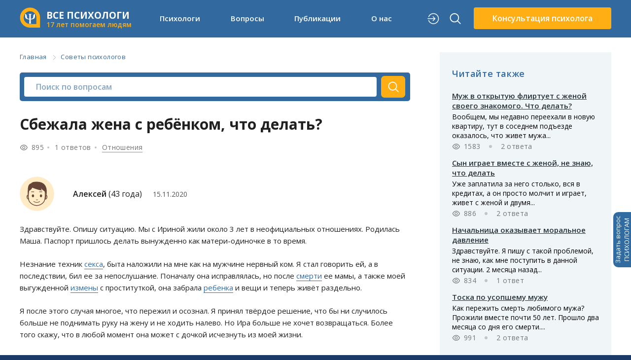

--- FILE ---
content_type: text/html; charset=utf-8
request_url: https://www.all-psy.com/konsultacii/otvet/346284/
body_size: 18147
content:
<!DOCTYPE html>
<html lang="ru">

<head>
    <meta http-equiv="content-type" content="text/html; charset=utf-8" />
    <meta name="language" content="ru-ru" />
        <meta name="description" content="Здравствуйте. Опишу ситуацию. Мы с Ириной жили около 3 лет в неофициальных отношениях. Родилась Маша. Паспорт пришлось делать вынужденно как... ➤ Читайте советы психологов!" />
    <meta name="viewport" content="width=device-width, initial-scale=1.0, height=device-height,
                      minimum-scale=1.0, maximum-scale=1.0,
                      user-scalable=no, target-densitydpi=device-dpi" />
    <meta name="csrf-token" content="/grNfiLGIBSGhpZcBvn4+HoVKmGLWkQ81NpdOhmsmXk=" />
    <meta name="theme-color" content="#1B3A67" />
    <meta property="og:url" content="https://www.all-psy.com/konsultacii/otvet/346284/" />
<meta property="og:title" content="Сбежала жена с ребёнком, что делать? – советы психологов и консультации" />
<meta property="og:description" content="Здравствуйте. Опишу ситуацию. Мы с Ириной жили около 3 лет в неофициальных отношениях. Родилась Маша. Паспорт пришлось делать вынужденно как... ➤ Читайте советы психологов!" />
<meta property="og:site_name" content="Все психологи" />
<meta property="og:type" content="article" />
<meta property="og:image" content="https://www.all-psy.com/img/question/sovety-psikhologov.png" />
    <link rel="icon" type="image/svg+xml" href="/favicon.svg" />
    <link rel="search" type="application/opensearchdescription+xml" title="Поиск на All-Psy.com" href="/opensearch.xml" />
    <link type="text/css" href="https://fonts.googleapis.com/css2?family=Open+Sans:wght@400;600;700&amp;display=swap" rel="stylesheet" media="all" />
<link type="text/css" href="/css/main.css?version=0.41.20" rel="stylesheet" media="all" />
<link type="text/css" href="/css/question.css?v=1.62" rel="stylesheet" media="all" />
    <link href="https://www.all-psy.com/konsultacii/otvet/346284/" rel="canonical" />
    <script src="https://ajax.googleapis.com/ajax/libs/jquery/3.5.1/jquery.min.js"></script>
<script src="/js/jquery.validate.min.js" defer="defer"></script>
<script src="/js/jquery.history.js" defer="defer"></script>
<script src="/js/core.js?version=0.41.20"></script>
<script src="/js/question.quote.js?v=1"></script>
<script src="/js/audio/recorder.js?v=1.02"></script>
<script src="/js/question/detail.js?version=1.28" defer="defer"></script>

    <link rel="preconnect" href="https://fonts.gstatic.com">

    <title>Сбежала жена с ребёнком, что делать? – советы психологов и консультации</title>
    <script type="application/ld+json">{"@context":"http:\/\/schema.org","@type":"BreadcrumbList","itemListElement":[{"@type":"ListItem","name":"\u0413\u043b\u0430\u0432\u043d\u0430\u044f","position":"1","item":{"@type":"Thing","@id":"https:\/\/www.all-psy.com\/"}},{"@type":"ListItem","name":"\u0421\u043e\u0432\u0435\u0442\u044b \u043f\u0441\u0438\u0445\u043e\u043b\u043e\u0433\u043e\u0432","position":"2","item":{"@type":"Thing","@id":"https:\/\/www.all-psy.com\/konsultacii\/0\/1\/"}}]}</script>
<script type="application/ld+json">{"@context":"http:\/\/schema.org","@type":"QAPage","mainEntity":{"@type":"Question","name":"\u0421\u0431\u0435\u0436\u0430\u043b\u0430 \u0436\u0435\u043d\u0430 \u0441 \u0440\u0435\u0431\u0451\u043d\u043a\u043e\u043c, \u0447\u0442\u043e \u0434\u0435\u043b\u0430\u0442\u044c?","text":"<p>\u0417\u0434\u0440\u0430\u0432\u0441\u0442\u0432\u0443\u0439\u0442\u0435. \u041e\u043f\u0438\u0448\u0443 \u0441\u0438\u0442\u0443\u0430\u0446\u0438\u044e. \u041c\u044b \u0441 \u0418\u0440\u0438\u043d\u043e\u0439 \u0436\u0438\u043b\u0438 \u043e\u043a\u043e\u043b\u043e 3 \u043b\u0435\u0442 \u0432 \u043d\u0435\u043e\u0444\u0438\u0446\u0438\u0430\u043b\u044c\u043d\u044b\u0445 \u043e\u0442\u043d\u043e\u0448\u0435\u043d\u0438\u044f\u0445. \u0420\u043e\u0434\u0438\u043b\u0430\u0441\u044c \u041c\u0430\u0448\u0430. \u041f\u0430\u0441\u043f\u043e\u0440\u0442 \u043f\u0440\u0438\u0448\u043b\u043e\u0441\u044c \u0434\u0435\u043b\u0430\u0442\u044c \u0432\u044b\u043d\u0443\u0436\u0434\u0435\u043d\u043d\u043e \u043a\u0430\u043a \u043c\u0430\u0442\u0435\u0440\u0438-\u043e\u0434\u0438\u043d\u043e\u0447\u043a\u0435 \u0432 \u0442\u043e \u0432\u0440\u0435\u043c\u044f.<\/p><p>       \u041d\u0435\u0437\u043d\u0430\u043d\u0438\u0435 \u0442\u0435\u0445\u043d\u0438\u043a <a href=\"\/cat\/sex\">\u0441\u0435\u043a\u0441\u0430<\/a>, \u0431\u044b\u0442\u0430 \u043d\u0430\u043b\u043e\u0436\u0438\u043b\u0438 \u043d\u0430 \u043c\u043d\u0435 \u043a\u0430\u043a \u043d\u0430 \u043c\u0443\u0436\u0447\u0438\u043d\u0435 \u043d\u0435\u0440\u0432\u043d\u044b\u0439 \u043a\u043e\u043c. \u042f \u0441\u0442\u0430\u043b \u0433\u043e\u0432\u043e\u0440\u0438\u0442\u044c \u0435\u0439, \u0430 \u0432 \u043f\u043e\u0441\u043b\u0435\u0434\u0441\u0442\u0432\u0438\u0438, \u0431\u0438\u043b \u0435\u0435 \u0437\u0430 \u043d\u0435\u043f\u043e\u0441\u043b\u0443\u0448\u0430\u043d\u0438\u0435. \u041f\u043e\u043d\u0430\u0447\u0430\u043b\u0443 \u043e\u043d\u0430 \u0438\u0441\u043f\u0440\u0430\u0432\u043b\u044f\u043b\u0430\u0441\u044c, \u043d\u043e \u043f\u043e\u0441\u043b\u0435 <a href=\"\/cat\/o-smerti\">\u0441\u043c\u0435\u0440\u0442\u0438<\/a> \u0435\u0435 \u043c\u0430\u043c\u044b, \u0430 \u0442\u0430\u043a\u0436\u0435 \u043c\u043e\u0435\u0439 \u0432\u044b\u0433\u0443\u0436\u0434\u0435\u043d\u043d\u043e\u0439 <a href=\"\/cat\/semya\/izmena\">\u0438\u0437\u043c\u0435\u043d\u044b<\/a> \u0441 \u043f\u0440\u043e\u0441\u0442\u0438\u0442\u0443\u0442\u043a\u043e\u0439, \u043e\u043d\u0430 \u0437\u0430\u0431\u0440\u0430\u043b\u0430 <a href=\"\/cat\/deti\">\u0440\u0435\u0431\u0435\u043d\u043a\u0430<\/a> \u0438 \u0432\u0435\u0449\u0438 \u0438 \u0442\u0435\u043f\u0435\u0440\u044c \u0436\u0438\u0432\u0451\u0442 \u0440\u0430\u0437\u0434\u0435\u043b\u044c\u043d\u043e.<\/p><p>       \u042f \u043f\u043e\u0441\u043b\u0435 \u044d\u0442\u043e\u0433\u043e \u0441\u043b\u0443\u0447\u0430\u044f \u043c\u043d\u043e\u0433\u043e\u0435, \u0447\u0442\u043e \u043f\u0435\u0440\u0435\u0436\u0438\u043b \u0438 \u043e\u0441\u043e\u0437\u043d\u0430\u043b. \u042f \u043f\u0440\u0438\u043d\u044f\u043b \u0442\u0432\u0451\u0440\u0434\u043e\u0435 \u0440\u0435\u0448\u0435\u043d\u0438\u0435, \u0447\u0442\u043e \u0431\u044b \u043d\u0438 \u0441\u043b\u0443\u0447\u0438\u043b\u043e\u0441\u044c \u0431\u043e\u043b\u044c\u0448\u0435 \u043d\u0435 \u043f\u043e\u0434\u043d\u0438\u043c\u0430\u0442\u044c \u0440\u0443\u043a\u0443 \u043d\u0430 \u0436\u0435\u043d\u0443 \u0438 \u043d\u0435 \u0445\u043e\u0434\u0438\u0442\u044c \u043d\u0430\u043b\u0435\u0432\u043e. \u041d\u043e \u0418\u0440\u0430 \u0431\u043e\u043b\u044c\u0448\u0435 \u043d\u0435 \u0445\u043e\u0447\u0435\u0442 \u0432\u043e\u0437\u0432\u0440\u0430\u0449\u0430\u0442\u044c\u0441\u044f. \u0411\u043e\u043b\u0435\u0435 \u0442\u043e\u0433\u043e \u0441\u043a\u0430\u0436\u0443, \u0447\u0442\u043e \u0432 \u043b\u044e\u0431\u043e\u0439 \u043c\u043e\u043c\u0435\u043d\u0442 \u043e\u043d\u0430 \u043c\u043e\u0436\u0435\u0442 \u0441 \u0434\u043e\u0447\u043a\u043e\u0439 \u0438\u0441\u0447\u0435\u0437\u043d\u0443\u0442\u044c \u0438\u0437 \u043c\u043e\u0435\u0439 \u0436\u0438\u0437\u043d\u0438.<\/p><p>        \u041f\u0440\u043b\u0448\u0443 \u0441\u043e\u0432\u0435\u0442\u0430, \u043a\u0430\u043a \u0432\u0435\u0441\u0442\u0438 \u0441\u0435\u0431\u044f \u0430\u0434\u0435\u043a\u0432\u0430\u0442\u043d\u043e \u0438 \u043a\u0430\u043a \u0432\u0435\u0440\u043d\u0443\u0442\u044c \u0436\u0435\u043d\u0443 \u0438 \u0440\u0435\u0431\u0435\u043d\u043a\u0430. \u041c\u0435\u043d\u044f \u043f\u043e \u0432\u0438\u0434\u0435\u043e \u044e\u0442\u044e\u0431\u0443 \u0441\u0447\u0438\u0442\u0430\u0435\u0442 \u043f\u0435\u0440\u0432\u0435\u0437\u043d\u044b\u043c \u043d\u0430\u0440\u0446\u0438\u0441\u0441\u043e\u043c \u0438 \u0431\u0435\u0436\u0438\u0442 \u043e\u0442 \u043c\u0435\u043d\u044f, \u0434\u043b\u044f \u043c\u0435\u043d\u044f \u0436\u0435 \u0441\u0435\u043c\u044c\u044f- \u044d\u0442\u043e \u0432\u0441\u0451! \u041f\u043e\u043c\u043e\u0433\u0438\u0442\u0435! \u0423\u043c\u0440\u043b\u044f\u044e!<\/p>","answerCount":1,"upvoteCount":0,"dateCreated":"2020-11-15T05:53:08+03:00","author":{"@type":"Person","name":"\u0410\u043b\u0435\u043a\u0441\u0435\u0439"},"suggestedAnswer":[{"@type":"Answer","text":"\u0417\u0434\u0440\u0430\u0432\u0441\u0442\u0432\u0443\u0439\u0442\u0435, \u0410\u043b\u0435\u043a\u0441\u0435\u0439!\n\u0417\u0430\u0447\u0435\u043c \u0438 \u043a\u0443\u0434\u0430 \u0412\u044b \u0441\u043e\u0431\u0438\u0440\u0430\u0435\u0442\u0435\u0441\u044c \u0432\u043e\u0437\u0432\u0440\u0430\u0449\u0430\u0442\u044c \u0436\u0435\u043d\u0443 \u0438 \u0440\u0435\u0431\u0451\u043d\u043a\u0430?\n\u041d\u0430\u043f\u0438\u0448\u0438\u0442\u0435 \u0441\u043f\u0438\u0441\u043e\u043a \u0438\u0437 20 \u043f\u0443\u043d\u043a\u0442\u043e\u0432, \u0447\u0442\u043e \u0442\u0430\u043a\u043e\u0435 \u0430\u0434\u0435\u043a\u0432\u0430\u0442\u043d\u043e\u0441\u0442\u044c, \u0441\u0432\u0435\u0440\u044c\u0442\u0435 \u0435\u0433\u043e \u0441\u043e \u0441\u043f\u0438\u0441\u043a\u043e\u043c \u0441\u043e\u0441\u0442\u0430\u0432\u043b\u0435\u043d\u043d\u044b\u043c \u0418\u0440\u0438\u043d\u043e\u0439.\n\u0415\u0441\u043b\u0438 \u0418\u0440\u0438\u043d\u0430 \u043f\u0440\u0438\u043d\u044f\u043b\u0430 \u0440\u0435\u0448\u0435\u043d\u0438\u0435 \u043d\u0435 \u0432\u043e\u0437\u0432\u0440\u0430\u0449\u0430\u0442\u044c\u0441\u044f, \u0437\u043d\u0430\u0447\u0438\u0442 \u0442\u0430\u043a \u0442\u043e\u043c\u0443 \u0438 \u0431\u044b\u0442\u044c. \u0423\u0432\u0430\u0436\u0430\u0439\u0442\u0435 \u0435\u0451 \u0440\u0435\u0448\u0435\u043d\u0438\u0435.\n\u0412\u044b \u0436\u0435 \u043d\u0435 \u0436\u0438\u0432\u0451\u0442\u0435 \u0441\u043e \u0441\u0432\u043e\u0438\u043c\u0438 \u0440\u043e\u0434\u0438\u0442\u0435\u043b\u044f\u043c\u0438, \u043d\u043e \u043e\u043d\u0438 \u043f\u043e \u043f\u0440\u0435\u0436\u043d\u0435\u043c\u0443 \u0412\u0430\u0448\u0430 \u0441\u0435\u043c\u044c\u044f. \u0412\u0430\u0448\u0430 \u0434\u043e\u0447\u044c \u0442\u043e\u0436\u0435 \u0432\u0441\u0435\u0433\u0434\u0430 \u0431\u0443\u0434\u0435\u0442 \u0412\u0430\u0448\u0435\u0439 \u0441\u0435\u043c\u044c\u0451\u0439 \u0432\u043d\u0435 \u0437\u0430\u0432\u0438\u0441\u0438\u043c\u043e\u0441\u0442\u0438 \u043e\u0442 \u0442\u043e\u0433\u043e \u0441 \u0412\u0430\u043c\u0438 \u043e\u043d\u0430 \u0436\u0438\u0432\u0451\u0442 \u0438\u043b\u0438 \u043d\u0435\u0442.\n\u041f\u0435\u0440\u0435\u0441\u0442\u0430\u043d\u044c\u0442\u0435 \u043f\u0443\u0433\u0430\u0442\u044c \u0418\u0440\u0438\u043d\u0443 \u0438 \u041c\u0430\u0448\u0443.\n\u0412\u043e\u0437\u043c\u043e\u0436\u043d\u043e \u0432 \u0412\u0430\u0448\u0435\u043c \u0441\u043b\u0443\u0447\u0430\u0435 \u043f\u043e\u0434\u043e\u0439\u0434\u0451\u0442 \u0433\u043e\u0441\u0442\u0435\u0432\u043e\u0439 \u0431\u0440\u0430\u043a.","dateCreated":"2020-11-16T19:03:15+03:00","upvoteCount":0,"url":"https:\/\/www.all-psy.com\/konsultacii\/otvet\/346284\/#answer_412272","author":{"@type":"Person","name":"\u0411\u0443\u044f\u043a\u043e\u0432\u0430 \u0412\u0438\u043a\u0442\u043e\u0440\u0438\u044f \u042e\u0440\u044c\u0435\u0432\u043d\u0430"}}]}}</script>
</head>

<body>
    <header class="header--bg">
        <div id="hdr-line-1">
            <div id="menu-btn">
                <div class="menu-btn-line"></div>
            </div>
            <a href="/" id="logo"><img src="/img/logo.svg" />
                <div id="logo-txt">
                    <div id="logo-txt-first">ВСЕ ПСИХОЛОГИ</div>
                    <div id="logo-txt-second" class="text-orange">
                        17 лет помогаем людям
                    </div>
                </div>
            </a>
            <nav id="lg-navbar" class="hide-tablet">
                <a class="js-menu-popup-btn" data-href="nav-psy">Психологи</a>
                <a class="js-menu-popup-btn" data-href="nav-webinars">Вопросы</a>
                <!-- <a class="js-menu-popup-btn" data-href="nav-public">Публикации</a> -->
                <a class="js-menu-popup-btn" data-href="nav-cats">Публикации</a>
                <a class="js-menu-popup-btn" data-href="nav-about">О нас</a>
            </nav>
            <div style="display: flex; min-width:90px;justify-content: space-around;" class="header-search">
                                    <a href="/user/login" class="single-icon hide-tablet"><img src="/img/signin.svg" /></a>
                                <a href="/search" class="single-icon h-icon-search"><img src="/img/search.svg" /></a>
            </div>
            
                <a class="btn btn-orange btn-with-img hide-tablet js-get-main-consultation-helper-btn" style="" href="#">
                    <!-- <img src="/img/person-group-icon.svg" alt="Получить помощь" width="38" height="24"/> -->
                    Консультация психолога
                </a>

            
            <div id="lg-nav-content">
                <!-- Психологи -->
                <div class="lg-nav-cont-item js-menu-popup" id="nav-psy">
                    <div class="lg-nav-cont-l1">
                        <div class="menu-grid">

                            <div class="menu-item">
                                <img src="/img/m-i-people.svg" class="m-icon" />
                                <div>
                                    <a href="/psiholog/1/" class="menu-item-link">Консультация психолога</a>
                                    <div class="menu-item-hint">Каталог психологов в вашем городе</div>
                                </div>
                            </div>


                            <div class="menu-item">
                                <img src="/img/m-i-people.svg" class="m-icon" />
                                <div>
                                    <a href="/konsultaciya-psihologa-online/1/" class="menu-item-link">Психолог онлайн</a>
                                    <ul class="menu2-main-top__list">
                                        <!--<li class="menu2-main-top__item menu2-main-top__no_marker">Если психолог не подойдет:</li>-->
                                        <li class="menu2-main-top__item">Анонимная консультация</li>
                                        <li class="menu2-main-top__item">от <strong>1800 ₽</strong> за 50 минут</li>
                                        <li class="menu2-main-top__item">Гарантия замены психолога</li>
                                    </ul>
                                </div>
                            </div>


                            <div class="menu-item">
                                <img src="/img/m-i-question.svg" class="m-icon" />
                                <div>
                                    <a href="/konsultacii/zadat_vopros_platno/" class="menu-item-link">Текстовая консультация</a>
                                    <ul class="menu2-main-top__list">
                                        <li class="menu2-main-top__item">Быстрое решение проблемы</li>
                                        <li class="menu2-main-top__item"><strong>480 ₽</strong> за 5 и более ответов</li>
                                        <li class="menu2-main-top__item">Гарантия сайта</li>
                                    </ul>
                                </div>
                            </div>


                            <div class="menu-item">
                                <img src="/img/m-i-chat.svg" class="m-icon" />
                                <div>
                                    <a href="/posovetuyem-i-podberem-psikhologa" class="menu-item-link">Подобрать психолога</a>
                                    <ul class="menu-main-top__list">
                                        <li class="menu-main-top__item">Опишите проблему</li>
                                        <li class="menu-main-top__item">Получите ответы</li>
                                        <li class="menu-main-top__item menu-main-top__marked">🔥 Выберите лучшего психолога</li>
                                    </ul>
                                </div>
                            </div>



                            <div class="menu-item">
                                <img src="/img/m-i-video.svg" class="m-icon" />
                                <div class="menu-item-no-description">
                                    <a href="/webinar/1/" class="menu-item-link">Вебинары</a>
                                    <!--<div class="menu-item-hint">Онлайн вебинары от членов сообщества Все психологи</div>-->
                                </div>
                            </div>
                            <div class="menu-item">
                                <img src="/img/m-i-triaining.svg" class="m-icon" />
                                <div class="menu-item-no-description">
                                    <a href="/trening/1/" class="menu-item-link">Тренинги</a>
                                    <!--<div class="menu-item-hint">Каталог психологических тренингов по городам</div>-->
                                </div>
                            </div>
                        </div>
                    </div>
                </div>

                <!-- Вопросы психологу -->
                <div class="lg-nav-cont-item js-menu-popup" id="nav-webinars">
                    <div class="lg-nav-cont-l1">
                        <div class="menu-grid">

                            <div class="menu-item">
                                <img src="/img/m-i-question2.svg" class="m-icon" />
                                <div>
                                    <a href="/konsultacii/zadat_vopros/" class="menu-item-link">Задать вопрос психологу</a>
                                    <div class="menu-item-hint">На вопросы отвечают психологи сообщества</div>
                                </div>
                            </div>

                            <div class="menu-item">
                                <img src="/img/m-i-question2.svg" class="m-icon" />
                                <div>
                                    <a href="/konsultacii/0/1/" class="menu-item-link">Советы психологов (400 тыс +)</a>
                                    <div class="menu-item-hint">Более 400 тысяч рекомендаций по различным жизненным
                                        ситуациям</div>
                                </div>
                            </div>


                        </div>
                    </div>
                </div>

                <!-- Публкации + Категории -->
                <div class="lg-nav-cont-item js-menu-popup" id="nav-cats">
                    <div class="lg-nav-cont-l1">
                        <div class="menu-col">
                            <span class="menu-item">
                                <img src="/img/m-i-book.svg" class="m-icon" />
                                <a class="menu-item-link" href="/stati/1/">Статьи (8503)</a>
                            </span>
                            <span class="menu-item">
                                <img src="/img/m-i-conversation.svg" class="m-icon" />
                                <a class="menu-item-link" href="/kruglyi-stol/1/">Круглые столы (230)</a>
                            </span>
                        </div>
                        <div class="menu-col">
                            <span class="menu-item">
                                <img src="/img/m-i-microphone.svg" class="m-icon" />
                                <a class="menu-item-link" href="/interview-psy/1/">Интервью (124)</a>
                            </span>
                            <span class="menu-item">
                                <img src="/img/m-i-checklist.svg" class="m-icon" />
                                <a class="menu-item-link" href="/online-testy/1/">Онлайн тесты (38)</a>
                            </span>
                        </div>
                        <div class="menu-col">
                            <span class="menu-item">
                                <img src="/img/m-i-video2.svg" class="m-icon" />
                                <a class="menu-item-link" href="/video-psy/1/">Видео (435)</a>
                            </span>
                            <span class="menu-item">
                                <img src="/img/m-i-newspaper.svg" class="m-icon" />
                                <a class="menu-item-link" href="/subscribe/">Журнал &laquo;Вся психология&raquo;</a>
                            </span>
                        </div>
                    </div>
                    <div class="lg-nav-cont-l2">
                        <div class="menu-col">
                            <span class="menu-item">
                                <img src="/img/m-i-newspaper.svg" class="m-icon" />
                                <a href="/cat/otnosheniya" class="menu-item-link">Отношения</a>
                            </span>
                            <span class="menu-item">
                                <img src="/img/m-i-newspaper.svg" class="m-icon" />
                                <a href="/cat/semya" class="menu-item-link">Семья</a>
                            </span>
                            <span class="menu-item">
                                <img src="/img/m-i-newspaper.svg" class="m-icon" />
                                <a href="/cat/sex" class="menu-item-link">Секс</a>
                            </span>
                            <span class="menu-item">
                                <img src="/img/m-i-newspaper.svg" class="m-icon" />
                                <a href="/cat/deti" class="menu-item-link">Дети</a>
                            </span>
                            <span class="menu-item">
                                <img src="/img/m-i-newspaper.svg" class="m-icon" />
                                <a href="/cat/zdorovie" class="menu-item-link">Здоровье</a>
                            </span>
                            <span class="menu-item">
                                <img src="/img/m-i-newspaper.svg" class="m-icon" />
                                <a href="/cat/krasota-i-vneshnost" class="menu-item-link">Красота и внешность</a>
                            </span>
                            <span class="menu-item">
                                <img src="/img/m-i-newspaper.svg" class="m-icon" />
                                <a href="/cat/rabota-biznes-karyera" class="menu-item-link">Работа, бизнес, карьера</a>
                            </span>
                        </div>
                        <div class="menu-col">
                            <span class="menu-item">
                                <img src="/img/m-i-newspaper.svg" class="m-icon" />
                                <a href="/cat/stress-i-depressiya" class="menu-item-link">Стресс и депрессия</a>
                            </span>
                            <span class="menu-item">
                                <img src="/img/m-i-newspaper.svg" class="m-icon" />
                                <a href="/cat/pishchevoye-povedeniye" class="menu-item-link">Пищевое поведение</a>
                            </span>
                            <span class="menu-item">
                                <img src="/img/m-i-newspaper.svg" class="m-icon" />
                                <a href="/cat/krizisy" class="menu-item-link">Кризисы</a>
                            </span>
                            <span class="menu-item">
                                <img src="/img/m-i-newspaper.svg" class="m-icon" />
                                <a href="/cat/zavisimosti" class="menu-item-link">Зависимости</a>
                            </span>
                            <span class="menu-item">
                                <img src="/img/m-i-newspaper.svg" class="m-icon" />
                                <a href="/cat/strahi-i-fobii" class="menu-item-link">Страхи и фобии</a>
                            </span>
                            <span class="menu-item">
                                <img src="/img/m-i-newspaper.svg" class="m-icon" />
                                <a href="/cat/son-snovideniya" class="menu-item-link">Сон и сновидения</a>
                            </span>
                            <span class="menu-item">
                                <img src="/img/m-i-newspaper.svg" class="m-icon" />
                                <a href="/cat/o-smerti" class="menu-item-link">О смерти</a>
                            </span>
                        </div>
                        <div class="menu-col">
                            <span class="menu-item">
                                <img src="/img/m-i-newspaper.svg" class="m-icon" />
                                <a href="/cat/samopoznanie" class="menu-item-link">Самопознание</a>
                            </span>
                            <span class="menu-item">
                                <img src="/img/m-i-newspaper.svg" class="m-icon" />
                                <a href="/cat/emotsii-i-chuvstva" class="menu-item-link">Эмоции и чувства</a>
                            </span>
                            <span class="menu-item">
                                <img src="/img/m-i-newspaper.svg" class="m-icon" />
                                <a href="/cat/dengi" class="menu-item-link">Деньги</a>
                            </span>
                            <span class="menu-item">
                                <img src="/img/m-i-newspaper.svg" class="m-icon" />
                                <a href="/cat/otdykh" class="menu-item-link">Отдых</a>
                            </span>
                            <span class="menu-item">
                                <img src="/img/m-i-newspaper.svg" class="m-icon" />
                                <a href="/cat/ya-i-psiholog" class="menu-item-link">Я и психолог</a>
                            </span>
                            <span class="menu-item">
                                <img src="/img/m-i-newspaper.svg" class="m-icon" />
                                <a href="/cat/psikhologiya-i-psikhologi" class="menu-item-link">Психология и психологи</a>
                            </span>
                            <span class="menu-item">
                                <img src="/img/m-i-newspaper.svg" class="m-icon" />
                                <a href="/cat/interesno" class="menu-item-link">Интересно</a>
                            </span>
                        </div>
                    </div>
                </div>



                <!-- Вы психолог -->
                <div class="lg-nav-cont-item js-menu-popup" id="nav-about">
                    <div class="lg-nav-cont-l1">
                        <div class="menu-grid">

                            <div class="menu-item">
                                <img src="/img/m-i-info.svg" class="m-icon" />
                                <div>
                                    <a href="/about" class="menu-item-link">О сообществе "Все Психологи"</a>
                                    <div class="menu-item-hint">Узнайте больше о нашей команде</div>
                                </div>
                            </div>


                            <div class="menu-item">
                                <img src="/img/m-i-teamwork.svg" class="m-icon" />
                                <div>
                                    <a href="/registration/" class="menu-item-link">Психологам</a>
                                    <div class="menu-item-hint">Узнайте, как стать членом нашего сообщества
                                    </div>
                                </div>
                            </div>
                            <!--
                            <a class="menu-item" href="/community/1/">
                                <img src="/img/m-i-people.svg" class="m-icon" />
                                <div>
                                    <div class="menu-item-link">Обучение для психологов</div>
                                    <div class="menu-item-hint">Получайте качественное образование. Супервизии.</div>
                                </div>
                            </a>
							-->


                            <!--
                            <a class="menu-item" href="/about#contacts">
                                <img src="/img/m-i-map.svg" class="m-icon" />
                                <div>
                                    <div class="menu-item-link">Контакты</div>
                                    <div class="menu-item-hint">Мы всегда рады ответить на ваши вопросы</div>
                                </div>
                            </a>
							-->

                        </div>
                    </div>
                </div>

            </div>

        </div>
                    <nav>
                <a id="header-link" class="bg-green text-center js-get-main-consultation-helper-btn" href="#">
                    <span id="header-link-prefix">👉</span>Получить консультацию психолога
                </a>
            </nav>
        
        <div id="sm-menu">
            <div id="sm-menu-social">
                <a class="social-icon" href="https://t.me/vse_psihologi" rel="nofollow" target="_blank"><img src="/img/social/telegram-white.svg?v=1.01" width="32" height="31" /></a>
                <a class="social-icon" href="https://vk.com/vse_psihologi" rel="nofollow" target="_blank"><img src="/img/social/vk.svg?v=1.01" /></a>
                <a class="social-icon" href="https://www.facebook.com/allpsy/" rel="nofollow" target="_blank"><img src="/img/social/facebook.svg?v=1.01" /></a>
                <!--<a class="social-icon"><img src="/img/social/twitter.svg" /></a>-->
                <a class="social-icon" href="https://www.instagram.com/vse_psihologi/" rel="nofollow" target="_blank"><img src="/img/social/instagram.svg?v=1.01" /></a>
                <a id="sm-menu-close-btn"></a>
            </div>
            <div id="sm-menu-tabs">
                <a class="sm-menu-tab active" data-href="#sm-main-tab">Меню</a>
                <a class="sm-menu-tab" data-href="#sm-user-tab">
                    ВХОД/РЕГИСТРАЦИЯ                </a>
            </div>
            <div id="sm-menu-tabs-container">
                                <div class="sm-menu-tab-content active" id="sm-main-tab">
                    <nav class="sm-nav-1">
                        
                        <a class="active">Наши психологи<img class="oarrow" src="/img/m-i-o-arrowup.svg"></a>
                        <nav class="sm-nav-2" style="display:block">


                            <a href="/psiholog/1/"><img src="/img/online-consultation-mobile-icon.svg" class="sm-menu-icon" /><span><b class="sm2-main-top__cat">Консультация психолога</b></span></a>
                            <ul class="sm2-main-top__list">
                                <li class="sm2-main-top__item sm2-main-top__subcat">Каталог психологов в вашем городе</li>
                            </ul>

                            <a href="/konsultaciya-psihologa-online/1/"><img src="/img/m-i-o-people.svg" class="sm-menu-icon" /><span><b class="sm2-main-top__cat">Психолог онлайн</b></span></a>
                            <ul class="sm2-main-top__list">
                                <!--<li class="sm2-main-top__item sm2-main-top__no_marker">Если психолог не подойдет:</li>-->
                                <li class="sm2-main-top__item">Анонимная консультация</li>
                                <li class="sm2-main-top__item">от <strong>1800 ₽</strong> за 50 минут</li>
                                <li class="sm2-main-top__item">Гарантия замены психолога</li>
                            </ul>


                            <a href="/konsultacii/zadat_vopros_platno/"><img src="/img/m-i-o-question.svg" class="sm-menu-icon" /><span><b class="sm2-main-top__cat">Текстовая консультация</b> </span></a>
                            <ul class="sm2-main-top__list">
                                <li class="sm2-main-top__item">Быстрое решение проблемы</li>
                                <li class="sm2-main-top__item"><strong>480 ₽</strong> за 5 и более ответов</li>
                                <li class="sm2-main-top__item">Гарантия сайта</li>
                            </ul>


                            <a href="/posovetuyem-i-podberem-psikhologa"><img src="/img/m-i-o-conv.svg" class="sm-menu-icon" /><span><b class="sm2-main-top__cat">Подобрать психолога</b></span></a>
                            <ul class="sm-main-top__list">
                                <li class="sm-main-top__item">Опишите проблему</li>
                                <li class="sm-main-top__item">Получите ответы</li>
                                <li class="sm-main-top__item sm-main-top__marked">🔥 Выберите лучшего психолога</li>
                            </ul>

                        </nav>

                        <a>Вопросы психологам<img class="oarrow" src="/img/m-i-o-arrowup.svg"></a>
                        <nav class="sm-nav-2">
                            <a href="/konsultacii/zadat_vopros/"><img src="/img/m-i-o-question2.svg" class="sm-menu-icon" /><span class="sm2-main-top__cat">Задать вопрос психологу</span></a>
                            <a href="/konsultacii/0/1/"><img src="/img/m-i-o-question2.svg" class="sm-menu-icon" /><span class="sm2-main-top__cat">Советы психологов (400 тыс +)</span></a>
                        </nav>

                        <a>Вебинары/тренинги<img class="oarrow" src="/img/m-i-o-arrowup.svg"></a>
                        <nav class="sm-nav-2">
                            <a href="/webinar/1/"><img src="/img/m-i-o-video.svg" class="sm-menu-icon" /><span>Вебинары</span></a>
                            <a href="/trening/1/"><img src="/img/m-i-o-training.svg" class="sm-menu-icon" /><span>Тренинги</span></a>
                        </nav>



                        <a>Публикации<img class="oarrow" src="/img/m-i-o-arrowup.svg"></a>
                        <nav class="sm-nav-2">
                            <a href="/konsultacii/0/1/"><img src="/img/m-i-o-question2.svg" class="sm-menu-icon" /><span>Советы психологов (400 тыс +)</span></a>
                            <a href="/interview-psy/1/"><img src="/img/m-i-o-microphone.svg" class="sm-menu-icon" /><span>Интервью с психологами (123)</span></a>
                            <a href="/kruglyi-stol/1/"><img src="/img/m-i-o-conversation.svg" class="sm-menu-icon" /><span>Круглые столы (230)</span></a>
                            <a href="/stati/1/"><img src="/img/m-i-o-book.svg" class="sm-menu-icon" /><span>Статьи (8503)</span></a>
                            <a href="/video-psy/1/"><img src="/img/m-i-o-video2.svg" class="sm-menu-icon" /><span>Видео
                                    (400)</span></a>
                            <a href="/online-testy/1/"><img src="/img/m-i-o-checklist.svg" class="sm-menu-icon" /><span>Онлайн тесты (38)</span></a>
                            <a class="btn btn-orange" href="/subscribe/">Журнал Вся психология</a>
                        </nav>
                        <a>Категории<img class="oarrow" src="/img/m-i-o-arrowup.svg"></a>
                        <nav class="sm-nav-2">
                            <a href="/cat/otnosheniya"><img src="/img/m-i-o-newspaper.svg" class="sm-menu-icon" /><span>Отношения</span></a>
                            <a href="/cat/semya"><img src="/img/m-i-o-newspaper.svg" class="sm-menu-icon" /><span>Семья</span></a>
                            <a href="/cat/sex"><img src="/img/m-i-o-newspaper.svg" class="sm-menu-icon" /><span>Секс</span></a>
                            <a href="/cat/deti"><img src="/img/m-i-o-newspaper.svg" class="sm-menu-icon" /><span>Дети</span></a>
                            <a href="/cat/zdorovie"><img src="/img/m-i-o-newspaper.svg" class="sm-menu-icon" /><span>Здоровье</span></a>
                            <a href="/cat/krasota-i-vneshnost"><img src="/img/m-i-o-newspaper.svg" class="sm-menu-icon" /><span>Красота и внешность</span></a>
                            <a href="/cat/rabota-biznes-karyera"><img src="/img/m-i-o-newspaper.svg" class="sm-menu-icon" /><span>Работа, бизнес, карьера</span></a>
                            <a href="/cat/stress-i-depressiya"><img src="/img/m-i-o-newspaper.svg" class="sm-menu-icon" /><span>Стресс и депрессия</span></a>
                            <a href="/cat/pishchevoye-povedeniye"><img src="/img/m-i-o-newspaper.svg" class="sm-menu-icon" /><span>Пищевое поведение</span></a>
                            <a href="/cat/krizisy"><img src="/img/m-i-o-newspaper.svg" class="sm-menu-icon" /><span>Кризисы</span></a>
                            <a href="/cat/zavisimosti"><img src="/img/m-i-o-newspaper.svg" class="sm-menu-icon" /><span>Зависимости</span></a>
                            <a href="/cat/strahi-i-fobii"><img src="/img/m-i-o-newspaper.svg" class="sm-menu-icon" /><span>Страхи и фобии</span></a>
                            <a href="/cat/son-snovideniya"><img src="/img/m-i-o-newspaper.svg" class="sm-menu-icon" /><span>Сон и сновидения</span></a>
                            <a href="/cat/o-smerti"><img src="/img/m-i-o-newspaper.svg" class="sm-menu-icon" /><span>О
                                    смерти</span></a>
                            <a href="/cat/samopoznanie"><img src="/img/m-i-o-newspaper.svg" class="sm-menu-icon" /><span>Самопознание</span></a>
                            <a href="/cat/emotsii-i-chuvstva"><img src="/img/m-i-o-newspaper.svg" class="sm-menu-icon" /><span>Эмоции и чувства</span></a>
                            <a href="/cat/dengi"><img src="/img/m-i-o-newspaper.svg" class="sm-menu-icon" /><span>Деньги</span></a>
                            <a href="/cat/otdykh"><img src="/img/m-i-o-newspaper.svg" class="sm-menu-icon" /><span>Отдых</span></a>
                            <a href="/cat/ya-i-psiholog"><img src="/img/m-i-o-newspaper.svg" class="sm-menu-icon" /><span>Я и психолог</span></a>
                            <a href="/cat/psikhologiya-i-psikhologi"><img src="/img/m-i-o-newspaper.svg" class="sm-menu-icon" /><span>Психология и психологи</span></a>
                            <a href="/cat/interesno"><img src="/img/m-i-o-newspaper.svg" class="sm-menu-icon" /><span>Интересно</span></a>
                        </nav>
                        <a>О нас<img class="oarrow" src="/img/m-i-o-arrowup.svg"></a>
                        <nav class="sm-nav-2">
                            <a href="/about"><img src="/img/m-i-o-info.svg" class="sm-menu-icon" /><span>О сообществе "Все
                                    Психологи"</span></a>
                            <a href="/registration/"><img src="/img/m-i-o-teamwork.svg" class="sm-menu-icon" /><span>Психологам</span></a>
                            <!--
							<a href="/community/1/"><img src="/img/m-i-o-people.svg"
                                    class="sm-menu-icon" /><span>Обучение для психологов</span></a>                            
                            <a href="/about#contacts"><img src="/img/m-i-o-map.svg"
                                    class="sm-menu-icon" /><span>Контакты</span></a>
							-->
                        </nav>
                    </nav>
                </div>

                <!-- Основное меню пользователя (мобильное) -->

<div class="sm-menu-tab-content" id="sm-user-tab">
        <nav class="sm-nav-1">
        <nav class="sm-nav-2" style="display: block;">
            <a href = "/user/login"><img src="/img/m-i-g-signin.svg" class="sm-menu-icon" /><span>ВОЙТИ</span></a>
            <a href = "/reg/registration_for/"><img src="/img/m-i-g-signup.svg" class="sm-menu-icon" /><span>РЕГИСТРАЦИЯ</span></a>
        </nav>
    </nav>
    <a class="logout-btn" href="/about#contacts">СВЯЗАТЬСЯ С НАМИ</a>
    </div>
            </div>
        </div>
        <!-- Модальное меню выбора типа консультации -->
        <div class="js-get-main-consultation-helper-cont" style="display:none">
            <div class="main-modal-bg">
    <div class="main-modal">
        <button type="button" class="close" onclick="closeModal(this,'.js-get-main-consultation-helper-cont')"><span class="close__text">Закрыть</span> <span>&times;</span></button>

        <div class="main-quickhelp">
            <div class="main-quickhelp__image">
                <img src="/img/handshake-icon.svg" />
            </div>
            <div class="main-quickhelp__info">
                <div class="main-modal__h3">ПОДОБРАТЬ ПСИХОЛОГА</div>
                <ul class="main-modal__list1">
                    <li class="main-modal__item1">Опишите проблему</li>
                    <li class="main-modal__item1">Получите ответы</li>
                    <li class="main-modal__item1 main-modal__marked">Выберите лучшего психолога</li>
                </ul>
            </div>
            <a href="/posovetuyem-i-podberem-psikhologa" class="main-quickhelp__btn">Подобрать психолога онлайн</a>
        </div>


        <div class="main-question">
            <div class="main-question__image">
                <img src="/img/question-icon.svg" />
            </div>
            <div class="main-question__info">
                <div class="main-modal__h3">🔥 ТЕКСТОВАЯ КОНСУЛЬТАЦИЯ</div>
                <ul class="main-modal__list2">
                    <li class="main-modal__item2">Быстрое решение проблемы</li>
					<li class="main-modal__item2"><strong>480 ₽</strong> за 5 и более ответов</li>
                    <li class="main-modal__item2">Гарантия сайта</li>
                </ul>
            </div>
            <a href="/konsultacii/zadat_vopros_platno/" class="main-question__btn">Текстовая&nbsp;консультация (480 ₽)</a>
        </div>

        <div class="main-consultant">
            <div class="main-consultant__image">
                <img src="/img/consultant-icon.svg" />
            </div>
            <div class="main-consultant__info">
                <div class="main-modal__h3">КОНСУЛЬТАЦИЯ ПСИХОЛОГА ОНЛАЙН</div>
                <ul class="main-modal__list2">
                    <!--<li class="main-modal__item2 main-modal__no_marker">Если психолог не подойдет:</li>
                    <li class="main-modal__item2 main-modal__marked">от 2000 ₽ за 50 минут</li>-->
                    <li class="main-modal__item2">Анонимная консультация</li>
					<li class="main-modal__item2">от <strong>2000 ₽</strong> за 50 минут</li>
					<li class="main-modal__item2">Гарантия замены психолога</li>
                </ul>
            </div>
            <a href="/konsultaciya-psihologa-online/1/" class="main-consultant__btn">Записаться&nbsp;к&nbsp;онлайн&nbsp;психологу</a>
        </div>

        <ul class="main-list">
            
			<li class="main-list__item">
                <div class="main-list__avatar">
                    <img src="/img/consultants-online-icon.svg" alt="">
                </div>
                <a href="/psiholog/1/" class="main-list__link">База психологов по городам</a>
            </li>
								
			
            <li class="main-list__item">
                <div class="main-list__avatar">
                    <img class="main-list__image" src="/img/advices-icon.svg" alt="">
                </div>
                <a href="/konsultacii/zadat_vopros/" class="main-list__link">Задать вопрос психологу</a>
            </li>
			
			<li class="main-list__item">
                <div class="main-list__avatar">
                    <img class="main-list__image" src="/img/advices-icon.svg" alt="">
                </div>
                <a href="/konsultacii/0/1/" class="main-list__link">Советы психологов</a>
            </li>
			
        </ul>


        <button type="button" class="close close--mobile" onclick="closeModal(this,'.js-get-main-consultation-helper-cont')"><span class="close__text">Закрыть</span> <span>&times;</span></button>

    </div>
</div>        </div>

        <!-- Модальное меню Подключить психолог Про -->
        <div class="js-get-main-psy-pro-cont" style="display:none">
            
<div class="main-modal-bg">
    <div class="main-modal psy-pro-content">
        <button type="button" class="close" onclick="closeModal(this,'.js-get-main-psy-pro-cont')"><span class="close__text">Закрыть</span> <span>&times;</span></button>
        <div class="psy-pro-header">
            <span class="profile_pro">Психолог</span><br>
            <span>(быстрое ПРОдвижение)</span>
        </div>
        <div class="psy-pro-items">
            <div class="psy-pro-1000stars psy-pro-item">
                <span class="psy-pro-item_header">
                    <img src="/img/psy-pro-1000stars-full.svg">
                    3000 баллов рейтинга<br>каждый день</span>
                <span class="psy-pro-item_content">Вы получаете приоритетное место в каталоге специалистов.</span>
                <a href="/psikholog-pro#1000stars" class="psy-pro-item_link">Подробнее</a>
            </div>
            <div class="psy-pro-promotion psy-pro-item">
                <span class="psy-pro-item_header">
                    <img src="/img/psy-pro-promotion-full.svg">
                    Показ вашей анкеты в блоке «Сайт рекомендует»</span>
                <span class="psy-pro-item_content">Блок рекомендаций отображается на более чем 400 тысяч страницах сайта.</span>
                <a href="/psikholog-pro#promotion" class="psy-pro-item_link">Подробнее</a>
            </div>
            <div class="psy-pro-proposals psy-pro-item">
                <span class="psy-pro-item_header">
                    <img src="/img/psy-pro-proposals-full.svg">
                    Голосовые ответы</span>
                <span class="psy-pro-item_content">Охватите больше потенциальных клиентов, экономя время на создании ответов.</span>
                <a href="/psikholog-pro#proposals" class="psy-pro-item_link">Подробнее</a>
            </div>
            <div class="psy-pro-videoanswers psy-pro-item">
                <span class="psy-pro-item_header">
                    <img src="/img/psy-pro-videoanswers-full.svg">
                    Видео-ответы</span>
                <span class="psy-pro-item_content">Отвечайте в формате видео сообщений на заявки пользователей.</span>
                <a href="/psikholog-pro#videoanswers" class="psy-pro-item_link">Подробнее</a>
            </div>
        </div>
        <a class="psy-pro-link" href="/psy/payment">Подключить <span class="profile_pro">Психолог</span> <br>(от 900 ₽ / месяц)</a>
        <button type="button" class="close close--mobile" onclick="closeModal(this,'.js-get-main-psy-pro-cont')"><span class="close__text">Закрыть</span> <span>&times;</span></button>
    </div>
</div>                    </div>
    </header>
    <main role="main" >

        <!-- CONTENT BEGIN -->
        <script>
    var mark_names = {"10":"\u041f\u043b\u043e\u0445\u043e\u0439 \u043e\u0442\u0432\u0435\u0442","20":"\u0421\u0440\u0435\u0434\u043d\u0438\u0439 \u043e\u0442\u0432\u0435\u0442","30":"\u0425\u043e\u0440\u043e\u0448\u0438\u0439 \u043e\u0442\u0432\u0435\u0442","40":"\u041e\u0442\u0432\u0435\u0442 \u043e\u0447\u0435\u043d\u044c \u043f\u043e\u043c\u043e\u0433"};
    var question = {
        'id': 346284    };
    // document.querySelector('.telegram-banner').addEventListener('click', function() {
    //     ///window.location.href = 'https://t.me/vse_psihologi';
    //     alert("ffff");
    // });
</script>

<style>
    /*.noscrollhtml {overflow:hidden}*/
</style>

<section id="question-box">
    <div class="container">
        <div class="template-2">
            <div class="template-2-max">
                <ul class="breadcrumbs">
                                            <li class="breadcrumbs-item"><a href="/" class="breadcrumbs-link">Главная</a></li>
                        <li class="breadcrumbs-item"><a href="/konsultacii/0/1/" class="breadcrumbs-link">Советы психологов</a></li>
                                    </ul>

                <form action="/konsultacii/0/1/" method="get" id="s_form">
                    <input type="hidden" name="answers" value="1" />
                    <div class="search search2 hide-desk_1199" >
                        <input type="text" name="q" class="search-term search2-term" placeholder="Поиск по вопросам" data-placeholder="Начните вводить ваш вопрос..." />
                        <input type="hidden" name="mod_search" value=1 />
                        <!-- <img src="/img/loader27_blue.gif" style="display: none;"> -->
                        <button type="submit" class="search-btn">
                            <i class="fa fa-search"></i>
                        </button>
                    </div>

                                            <div class="search-mobile">
                            <div class="search-mobile-area">
                                <div class="step-one btn-group">
                                    <button type="button" onclick="findBtnClickMobile()" class="btn btn-search btn-qst" data-ya-metric-event="answers-search">
                                        <img src="/img/magnifying-glass.png" class="img-correction">
                                        <span class="btn-text"><span class="wider-spacing">Поиск по</span> вопросам</span>
                                    </button>
                                    <a href="/posovetuyem-i-podberem-psikhologa" class="btn btn-search" data-ya-metric-event="answers-find-psy">
                                        <img src="/img/catalog-advicepsy_btn.png">
                                        <span class="btn-text">Подобрать <span class="wider-spacing">психолога</span></span>
                                    </a>
                                </div>
                                <div class="step-two btn-group">
                                    <input type="text" class="search-term search2-term" placeholder="Поиск по вопросам" data-placeholder="Начните вводить ваш вопрос..." name="q2">
                                    <button type="submit" class="search-btn">
                                        <i class="fa fa-search"></i>
                                    </button>
                                </div>
                            </div>
                        </div>
                                    </form>


                <div class="question">
                    <!-- ВОПРОС -->
                    <h1 class="question__title">Сбежала жена с ребёнком, что делать?</h1>
                    <div class="question-info">
                        <span class="question-info__item question-info__dot question-info__views">895</span>
                        <span class="question-info__item question-info__dot question-info__comments">1 ответов</span>
                        <div class="question-info__item">
                            <a href="/konsultacii/27/1/" class="question-info__category">Отношения</a>
                        </div>
                    </div>

                                        
                    <div class="question-author">
                        <div class="question-author__avatar">
                            <img src="/img/face-male.svg" alt="" />
                        </div>
                        <p class="question-author__name">
                            Алексей <span>(43 года)</span>                                                    <span class="question-author__date">
                                15.11.2020                            </span>
                                                </p>
                    </div>

                    <div class="text-box tmce-quote-avail" onmouseover="qq.Nick='Алексей'">
                        <p>Здравствуйте. Опишу ситуацию. Мы с Ириной жили около 3 лет в неофициальных отношениях. Родилась Маша. Паспорт пришлось делать вынужденно как матери-одиночке в то время.</p><p>       Незнание техник <a href="/cat/sex">секса</a>, быта наложили на мне как на мужчине нервный ком. Я стал говорить ей, а в последствии, бил ее за непослушание. Поначалу она исправлялась, но после <a href="/cat/o-smerti">смерти</a> ее мамы, а также моей выгужденной <a href="/cat/semya/izmena">измены</a> с проституткой, она забрала <a href="/cat/deti">ребенка</a> и вещи и теперь живёт раздельно.</p><p>       Я после этого случая многое, что пережил и осознал. Я принял твёрдое решение, что бы ни случилось больше не поднимать руку на жену и не ходить налево. Но Ира больше не хочет возвращаться. Более того скажу, что в любой момент она может с дочкой исчезнуть из моей жизни.</p><p>        Прлшу совета, как вести себя адекватно и как вернуть жену и ребенка. Меня по видео ютюбу считает первезным нарциссом и бежит от меня, для меня же семья- это всё! Помогите! Умрляю!</p>                    </div>

                    
                        <!-- Похожий вопрос -->
                        <div class="question-similar2__block">
                            <span class="question-similar2__title">Полезные советы психологов:</span>
                            <ul class="question-similar2__list">
                                                                    <li class="question-similar2__list-item">
                                                                                    <a class="question-similar2__link" href="/konsultacii/otvet/285460/">
                                                Муж выгнал с ребёнком, что делать?</a>
                                            <span class="question-similar2__count">
                                                (4&nbsp;ответа)
                                            </span>
                                                                            </li>
                                                                    <li class="question-similar2__list-item">
                                                                                    <a class="question-similar2__link" href="/konsultacii/otvet/147022/">
                                                Ушла жена с детьми, что делать?</a>
                                            <span class="question-similar2__count">
                                                (1&nbsp;ответ)
                                            </span>
                                                                            </li>
                                                                    <li class="question-similar2__list-item">
                                                                                    <!-- <span class="question-similar2__short_advice_prefix">ВИДЕО:</span>  -->
                                            <a class="question-similar2__link question-similar2__short_advice" href="/stati/zhena-ne-soglashaetsya-voploshchat-seksualnye-fantazii">
                                                Жена не соглашается воплощать мои сексуальные фантазии</a> <img src="/img/video2-orange.png">
                                                                            </li>
                                                            </ul>
                            <a href="/konsultacii/zadat_vopros/" class="question-similar2__ask">Задать вопрос психологам</a>
                        </div>
                    
                    


                    <div class="psy-box">
                        
                            <!-- ОТВЕТЫ -->

                            
<!-- Psy profile content  -->
<div class="psy-content" id='psy_answer_412272'>
    <div class="psy-header psy-header_mobi">
        <p class="psy-header__title">
                            <a href="/psiholog/Buyakofu" class="psy-header__account">Буякова Виктория Юрьевна</a>
                    </p>
                    <span class="psy-header__seniority">Опыт&nbsp;<strong>31 год</strong></span>
                            <div class="psy-header__tag"><a href="/psiholog/40/3001/1/" class="psy-header__link">Психолог Осака</a></div>
            </div>

    <div class="psy">
        <!-- Фото -->
                    <span class="psy-image _disabled">
                <img src="/files/users/photo/9ca7028d1e703f534f24f9f8fd717f49.jpg" alt="" />
            </span>
        
        
        <!-- Био -->
        <div class="psy-info">
            <div class="psy-header psy-header_tab">
                <p class="psy-header__title">
                                            <a href="/psiholog/Buyakofu" class="psy-header__account">Буякова Виктория Юрьевна</a>
                                    </p>
                                    <span class="psy-header__seniority">Опыт&nbsp;<strong>31 год</strong></span>
                                                    <div class="psy-header__tag"><a href="/psiholog/40/3001/1/" class="psy-header__link">Психолог Осака</a></div>
                            </div>
            
<div class="psy-consults">
            <a href="/psiholog/Buyakofu/consultation" class="psy-consults-item">
            <div class="psy-consults__image">
                <img src="/img/customer-support-orange.svg" alt="Skype" />
            </div>
            <div class="psy-consults__condition-online">
                                    <p class="psy-consults__title-regular">9800 &#8381;</p>
                    <p class="psy-consults__title psy-consults__title-discounted">7840 &#8381; <span class="discount-mode-1">-20%</span></p>
                                <div class="psy-consults__minutes">
					<span class="psy-consults__link">скидка на сайте</span>
                </div>
            </div>
        </a>
    
                <div class="psy-consults-item">
            <div class="psy-consults__image">
                <img src="/img/guarante-min.svg" alt="Guarante" />
            </div>
            <div>
                <p class="psy-consults__text">Гарантия качества или возврат оплаты. <a href="/psiholog/Buyakofu/consultation" class="psy-consults__link">Подробнее</a></p>
            </div>
        </div>
        </div>
        <div class="psy-footer psy-footer_tab">
                
    <div class="psy-activities-list">
        <a href="/psiholog/Buyakofu#answers" class="psy-activities__btn answers_btn" onclick="yaMetricEvent('psy_activity')"><span>Ответы</span> (41)</a><a href="/psiholog/Buyakofu#feedback" class="psy-activities__btn feedbacks_btn" onclick="yaMetricEvent('psy_activity')"><span>Отзывы</span> (1)</a><a href="/psiholog/Buyakofu#diploms" class="psy-activities__btn documents_btn" onclick="yaMetricEvent('psy_activity')"><span>Дипломы</span> (6)</a><a href="/psiholog/Buyakofu#articles" class="psy-activities__btn pubs_btn" onclick="yaMetricEvent('psy_activity')"><span>Публикации</span> (22)</a><a href="/psiholog/Buyakofu#trainings" class="psy-activities__btn trenings_btn" onclick="yaMetricEvent('psy_activity')"><span>Тренинги</span> (2)</a>    </div>
                <p class="psy-description">
                                                        </p>
                                
<div class="psy-btn-group">
    
       
            <a href="/psiholog/Buyakofu" class="psy__btn psy__btn-white">Смотреть профиль</a>
    
            <a href="/psiholog/Buyakofu/consultation" class="psy__btn psy__btn-orange">Получить консультацию</a>
    
    </div>                            </div>
        </div>
    </div>
    <div class="psy-footer psy-footer_mobi">
        
    <div class="psy-activities-list">
        <a href="/psiholog/Buyakofu#answers" class="psy-activities__btn answers_btn" onclick="yaMetricEvent('psy_activity')"><span>Ответы</span> (41)</a><a href="/psiholog/Buyakofu#feedback" class="psy-activities__btn feedbacks_btn" onclick="yaMetricEvent('psy_activity')"><span>Отзывы</span> (1)</a><a href="/psiholog/Buyakofu#diploms" class="psy-activities__btn documents_btn" onclick="yaMetricEvent('psy_activity')"><span>Дипломы</span> (6)</a><a href="/psiholog/Buyakofu#articles" class="psy-activities__btn pubs_btn" onclick="yaMetricEvent('psy_activity')"><span>Публикации</span> (22)</a><a href="/psiholog/Buyakofu#trainings" class="psy-activities__btn trenings_btn" onclick="yaMetricEvent('psy_activity')"><span>Тренинги</span> (2)</a>    </div>
        <p class="psy-description">
                                </p>
                
<div class="psy-btn-group">
    
       
            <a href="/psiholog/Buyakofu" class="psy__btn psy__btn-white">Смотреть профиль</a>
    
            <a href="/psiholog/Buyakofu/consultation" class="psy__btn psy__btn-orange">Получить консультацию</a>
    
    </div>    </div>
        </div>
<!-- Psy profile content end -->
                            <!-- Текст ответа -->
                            <div class="text-box tmce-quote-avail">
                                <p>Здравствуйте, Алексей!</p>
<p>Зачем и куда Вы собираетесь возвращать жену и ребёнка?</p>
<p>Напишите список из 20 пунктов, что такое адекватность, сверьте его со списком составленным Ириной.</p>
<p>Если Ирина приняла решение не возвращаться, значит так тому и быть. Уважайте её решение.</p>
<p>Вы же не живёте со своими родителями, но они по прежнему Ваша <a href="/cat/semya">семья</a>. Ваша дочь тоже всегда будет Вашей семьёй вне зависимости от того с Вами она живёт или нет.</p>
<p>Перестаньте пугать Ирину и Машу.</p>
<p>Возможно в Вашем случае подойдёт гостевой брак.</p>                                                                <p></p>
                            </div>

                                                                                        <!-- Лайки -->
                                <div class="rating" data-answer-id="412272">
                                    <button class="rating-btn _like" onclick="LikeAns.vote(this,1);">
                                        <span class="rating-btn__count">1</span>
                                        <span>Хороший ответ</span>
                                    </button>
                                    <button class="rating-btn _dislike" onclick="LikeAns.vote(this,0);">
                                        <span class="rating-btn__count">1</span>
                                    </button>
                                </div>
                            

                            

                            


                                                            <!-- Похожий вопрос -->
                                <div class="question-similar2__block">
                                    <span class="question-similar2__title">Консультации, которые помогли людям:</span>
                                    <ul class="question-similar2__list">
                                                                                    <li class="question-similar2__list-item">
                                                                                                    <a class="question-similar2__link" href="/konsultacii/otvet/241205/">
                                                        Что делать с ребёнком, который делает гадости?</a>
                                                    <span class="question-similar2__count">
                                                        (1&nbsp;ответ)
                                                    </span>
                                                                                            </li>
                                                                                    <li class="question-similar2__list-item">
                                                                                                    <a class="question-similar2__link" href="/konsultacii/otvet/419459/">
                                                        Меня напрягает, что жених обсуждает наши конфликты с мамой — что делать?</a>
                                                    <span class="question-similar2__count">
                                                        (1&nbsp;ответ)
                                                    </span>
                                                                                            </li>
                                                                                    <li class="question-similar2__list-item">
                                                                                                    <!-- <span class="question-similar2__short_advice_prefix">ВИДЕО:</span> -->
                                                    <a class="question-similar2__link question-similar2__short_advice" href="/stati/rebenok-vret">
                                                        Ребенок врет: как понять, помочь и выстроить доверительные отношения?</a> <img src="/img/video2-orange.png">
                                                                                            </li>
                                                                            </ul>
                                    <a href="/konsultacii/zadat_vopros/" class="question-similar2__ask">Задать вопрос психологам</a>
                                </div>
                            

                            
                            
                                            </div>
                    <!-- ОТВЕТЫ КОНЕЦ -->


                                    </div>


                                    <div class="telegram-linq"><a href="https://t.me/vse_psihologi" rel="nofollow" target="_blank"><img src="/img/social/telegram_v2.svg"></a><span>Лучшие советы и рекомендации в нашем <a href="https://t.me/vse_psihologi" rel="nofollow" target="_blank">Телеграм канале</a></span></div>
                    <div class="question-to_psy">
                        <form id="form_question_add" method="post" action="https://www.all-psy.com/konsultacii/zadat_vopros/">
                            <p class="form-fields__title">Задайте ваш вопрос <span>психологам</span></p>
                            <div class="form-fields-item">
                                <textarea name="txt_full" class="form-fields__textarea" placeholder="Напишите ваш вопрос"></textarea>
                                <span class="form-fields-item__msg"></span>
                            </div>
                            <input class="form-fields__btn" id="send-question-btn" type="submit" value="Отправить вопрос">
                        </form>
                    </div>
                
                
<div class="carousel-wrapper">
    <h2 class="carousel-title">Сайт <span class="highlight">Все психологи</span> рекомендует онлайн психологов: </h2>
    <div class="carousel-member-wrapper">
        <div class="carousel-member ">
                            <div class="carousel-member-item-wrapper">
                                            <a  href="/psiholog/BortsovaMA" class="carousel-member-item stats-link2"
                            data-pid="114669"
                            data-srctype="3"
                            data-linktype="11"
                        >
                            <div class="carousel-member__cover">
                                <img class="carousel-member__img" src="/files/users/photo/322a08612f94cabecf4be6ad6458ebdb.jpg" alt="Борцова Марина">
                                <div class="carousel-member__visit">
                                    Посетить профиль
                                </div>
                            </div>
                            <div class="carousel-member__name-wrapper"><div class="carousel-member__name">Борцова Марина</div></div>
                        </a>
                    
                    <!-- #region Условия -->
                                            <div class="carousel-member__conditions">
                            <a  href="/psiholog/BortsovaMA/consultation" class="psy-consults-item stats-link2"
                                data-pid="114669"
                                data-srctype="3"
                                data-linktype="12"
                            >
                                <div class="psy-consults__image">
                                    <img src="/img/customer-support-orange.svg" alt="Skype" />
                                </div>
                                <div class="psy-consults__condition-online">
                                                                            <p class="psy-consults__title-regular">3000 &#8381;</p>
                                        <p class="psy-consults__title psy-consults__title-discounted">2400 &#8381; <span class="discount-mode-1">-20%</span></p>
                                                                        <div class="psy-consults__minutes">
                                        <span class="psy-consults__link">за 60 минут</span>
                                    </div>
                                </div>
                            </a>
                        </div>
                                        <!-- #endregion Условия -->
                    <!-- #region Темы -->
                                            <div class="psy-categories-wrapper">
                            <span class="title">Работа с темами:</span>
                            <div class="psy-categories">
                                
<!-- Категории, с которыми работает психолог -->
<a href="/psiholog/BortsovaMA" class="psy-category__btn stats-link2" data-pid="114669" data-srctype="3" data-linktype="13" data-display_style="-webkit-box" title="Отношения">Отношения</a><a href="/psiholog/BortsovaMA" class="psy-category__btn stats-link2" data-pid="114669" data-srctype="3" data-linktype="13" data-display_style="-webkit-box" title="Страхи и фобии">Страхи и фобии</a><a href="/psiholog/BortsovaMA" class="psy-category__show_all stats-link2" data-pid="114669" data-srctype="3" data-linktype="14">ещё 20</a>                            </div>
                        </div>
                                        <!-- #endregion Темы -->
                </div>
                            <div class="carousel-member-item-wrapper">
                                            <a  href="/psiholog/lnk456" class="carousel-member-item stats-link2"
                            data-pid="1113"
                            data-srctype="3"
                            data-linktype="11"
                        >
                            <div class="carousel-member__cover">
                                <img class="carousel-member__img" src="/files/users/photo/ab1a02702403a55c460fee4b522c7612.jpg" alt="Карпова Людмила">
                                <div class="carousel-member__visit">
                                    Посетить профиль
                                </div>
                            </div>
                            <div class="carousel-member__name-wrapper"><div class="carousel-member__name">Карпова Людмила</div></div>
                        </a>
                    
                    <!-- #region Условия -->
                                            <div class="carousel-member__conditions">
                            <a  href="/psiholog/lnk456/consultation" class="psy-consults-item stats-link2"
                                data-pid="1113"
                                data-srctype="3"
                                data-linktype="12"
                            >
                                <div class="psy-consults__image">
                                    <img src="/img/customer-support-orange.svg" alt="Skype" />
                                </div>
                                <div class="psy-consults__condition-online">
                                                                            <p class="psy-consults__title-regular">6000 &#8381;</p>
                                        <p class="psy-consults__title psy-consults__title-discounted">4800 &#8381; <span class="discount-mode-1">-20%</span></p>
                                                                        <div class="psy-consults__minutes">
                                        <span class="psy-consults__link">за 50 минут</span>
                                    </div>
                                </div>
                            </a>
                        </div>
                                        <!-- #endregion Условия -->
                    <!-- #region Темы -->
                                            <div class="psy-categories-wrapper">
                            <span class="title">Работа с темами:</span>
                            <div class="psy-categories">
                                
<!-- Категории, с которыми работает психолог -->
<a href="/psiholog/lnk456" class="psy-category__btn stats-link2" data-pid="1113" data-srctype="3" data-linktype="13" data-display_style="-webkit-box" title="Отношения">Отношения</a><a href="/psiholog/lnk456" class="psy-category__btn stats-link2" data-pid="1113" data-srctype="3" data-linktype="13" data-display_style="-webkit-box" title="Семья">Семья</a><a href="/psiholog/lnk456" class="psy-category__show_all stats-link2" data-pid="1113" data-srctype="3" data-linktype="14">ещё 26</a>                            </div>
                        </div>
                                        <!-- #endregion Темы -->
                </div>
                            <div class="carousel-member-item-wrapper">
                                            <a  href="/psiholog/irina-mitrr" class="carousel-member-item stats-link2"
                            data-pid="121576"
                            data-srctype="3"
                            data-linktype="11"
                        >
                            <div class="carousel-member__cover">
                                <img class="carousel-member__img" src="/files/users/photo/9cf0c5ae5ee0a113be3095b0753bc66f.jpg" alt="Митрякина Ирина">
                                <div class="carousel-member__visit">
                                    Посетить профиль
                                </div>
                            </div>
                            <div class="carousel-member__name-wrapper"><div class="carousel-member__name">Митрякина Ирина</div></div>
                        </a>
                    
                    <!-- #region Условия -->
                                            <div class="carousel-member__conditions">
                            <a  href="/psiholog/irina-mitrr/consultation" class="psy-consults-item stats-link2"
                                data-pid="121576"
                                data-srctype="3"
                                data-linktype="12"
                            >
                                <div class="psy-consults__image">
                                    <img src="/img/customer-support-orange.svg" alt="Skype" />
                                </div>
                                <div class="psy-consults__condition-online">
                                                                            <p class="psy-consults__title-regular">2500 &#8381;</p>
                                        <p class="psy-consults__title psy-consults__title-discounted">2000 &#8381; <span class="discount-mode-1">-20%</span></p>
                                                                        <div class="psy-consults__minutes">
                                        <span class="psy-consults__link">за 50 минут</span>
                                    </div>
                                </div>
                            </a>
                        </div>
                                        <!-- #endregion Условия -->
                    <!-- #region Темы -->
                                            <div class="psy-categories-wrapper">
                            <span class="title">Работа с темами:</span>
                            <div class="psy-categories">
                                
<!-- Категории, с которыми работает психолог -->
<a href="/psiholog/irina-mitrr" class="psy-category__btn stats-link2" data-pid="121576" data-srctype="3" data-linktype="13" data-display_style="-webkit-box" title="Конфликты и ссоры">Конфликты и ссоры</a><a href="/psiholog/irina-mitrr" class="psy-category__btn stats-link2" data-pid="121576" data-srctype="3" data-linktype="13" data-display_style="-webkit-box" title="Стресс и депрессия">Стресс и депрессия</a><a href="/psiholog/irina-mitrr" class="psy-category__show_all stats-link2" data-pid="121576" data-srctype="3" data-linktype="14">ещё 17</a>                            </div>
                        </div>
                                        <!-- #endregion Темы -->
                </div>
                            <div class="carousel-member-item-wrapper">
                                            <a  href="/psiholog/semenovaalena" class="carousel-member-item stats-link2"
                            data-pid="102129"
                            data-srctype="3"
                            data-linktype="11"
                        >
                            <div class="carousel-member__cover">
                                <img class="carousel-member__img" src="/files/users/photo/a69d60b73adb24e5549e5ec8a1ed841d.jpg" alt="Семенова Алена">
                                <div class="carousel-member__visit">
                                    Посетить профиль
                                </div>
                            </div>
                            <div class="carousel-member__name-wrapper"><div class="carousel-member__name">Семенова Алена</div></div>
                        </a>
                    
                    <!-- #region Условия -->
                                            <div class="carousel-member__conditions">
                            <a  href="/psiholog/semenovaalena/consultation" class="psy-consults-item stats-link2"
                                data-pid="102129"
                                data-srctype="3"
                                data-linktype="12"
                            >
                                <div class="psy-consults__image">
                                    <img src="/img/customer-support-orange.svg" alt="Skype" />
                                </div>
                                <div class="psy-consults__condition-online">
                                                                            <p class="psy-consults__title-regular">3000 &#8381;</p>
                                        <p class="psy-consults__title psy-consults__title-discounted">2400 &#8381; <span class="discount-mode-1">-20%</span></p>
                                                                        <div class="psy-consults__minutes">
                                        <span class="psy-consults__link">за 55 минут</span>
                                    </div>
                                </div>
                            </a>
                        </div>
                                        <!-- #endregion Условия -->
                    <!-- #region Темы -->
                                            <div class="psy-categories-wrapper">
                            <span class="title">Работа с темами:</span>
                            <div class="psy-categories">
                                
<!-- Категории, с которыми работает психолог -->
<a href="/psiholog/semenovaalena" class="psy-category__btn stats-link2" data-pid="102129" data-srctype="3" data-linktype="13" data-display_style="-webkit-box" title="Отношения">Отношения</a><a href="/psiholog/semenovaalena" class="psy-category__btn stats-link2" data-pid="102129" data-srctype="3" data-linktype="13" data-display_style="-webkit-box" title="Самопознание">Самопознание</a><a href="/psiholog/semenovaalena" class="psy-category__show_all stats-link2" data-pid="102129" data-srctype="3" data-linktype="14">ещё 9</a>                            </div>
                        </div>
                                        <!-- #endregion Темы -->
                </div>
            
        </div>
        <!-- <span class="carousel-member-wrapper__next">Next</span> -->
        <!-- <span class="carousel-member-wrapper__previous">Prev</span> -->
    </div>
    <div>
    <a href="/konsultaciya-psihologa-online/1/" class="psy_catalog-link" onclick="yaMetricEvent('psy_carousel_catalog')">Каталог онлайн-психологов</a>
    <a href="/rules/guarantee-online-consultation" class="guarantee-link" onclick="yaMetricEvent('psy_carousel_guarantee')">О гарантии сайта</a>
    </div>
</div>
                <select id="category_id" class="category-select">
<option value="" selected="selected">Советы по категориям</option>
<option value="18">Деньги</option>
<option value="2">Дети</option>
<option value="14">---Беременность и роды</option>
<option value="34">---Дошколята</option>
<option value="6">---Подростки</option>
<option value="35">---Школьники</option>
<option value="10">Зависимости</option>
<option value="52">---Алкогольная зависимость</option>
<option value="54">---Любовная зависимость</option>
<option value="53">---Наркотическая зависимость</option>
<option value="51">---Никотиновая зависимость</option>
<option value="11">Здоровье</option>
<option value="45">---ЗОЖ</option>
<option value="47">---Онкология</option>
<option value="46">---Психосоматика</option>
<option value="24">Интересно</option>
<option value="59">---Искусство</option>
<option value="57">---Исполнение желаний</option>
<option value="58">---Общество</option>
<option value="25">---Религии</option>
<option value="22">Красота и внешность</option>
<option value="41">---Правила похудения</option>
<option value="16">Кризисы</option>
<option value="43">---Возрастные кризисы</option>
<option value="42">---Кризис в семье</option>
<option value="44">---Личностный кризис</option>
<option value="30">Отдых</option>
<option value="27">Отношения</option>
<option value="13">---Дружба</option>
<option value="33">---Конфликты и ссоры</option>
<option value="8">---Любовь</option>
<option value="32">---Одиночество</option>
<option value="31">Пищевое поведение</option>
<option value="48">---Анорексия</option>
<option value="49">---Булимия</option>
<option value="21">Психология и психологи</option>
<option value="29">Работа, бизнес, карьера</option>
<option value="20">---Выбор профессии</option>
<option value="7">---Конфликты на работе</option>
<option value="5">Самопознание</option>
<option value="56">---Постановка цели</option>
<option value="55">---Самооценка</option>
<option value="12">Секс</option>
<option value="1">Семья</option>
<option value="38">---Взрослые дети и родители</option>
<option value="36">---Измена</option>
<option value="37">---Развод</option>
<option value="17">Смерть, потеря близкого</option>
<option value="60">---Суицидальное поведение</option>
<option value="23">Сон и сновидения</option>
<option value="4">Страхи и фобии</option>
<option value="40">---Панические атаки</option>
<option value="39">---Тревога, тревожные состояния</option>
<option value="3">Стресс и депрессия</option>
<option value="50">---Психологическая травма</option>
<option value="28">Эмоции и чувства</option>
<option value="26">Я и психолог</option>
<option value="61">---Как выбрать психолога</option>
<option value="99">Другое</option>
</select>
            </div> <!-- end of col 1 -->


            <div class="template-2-min">
                                <div class="blog-articles">
                    <h3 class="blog-articles__title">Читайте также</h3>
                                                                        <div class="blog-articles-item">
                                <a href="/konsultacii/otvet/309658/" class="blog-articles__link">Муж в открытую флиртует с женой своего знакомого. Что делать?</a>
                                <div class="blog-articles__preview">Вообщем, мы недавно переехали в новую квартиру, тут в соседнем подъезде оказалось, что живет мужа...</div>
                                <span class="blog-articles__views">1583</span>
                                <span class="blog-articles__comments">2 ответа</span>
                            </div>
                                                                        <div class="blog-articles-item">
                                <a href="/konsultacii/otvet/360529/" class="blog-articles__link">Сын играет вместе с женой, не знаю, что делать</a>
                                <div class="blog-articles__preview">Уже заплатила за него столько, вся в кредитах, а он просто молчит и играет,  живет с женой и двумя...</div>
                                <span class="blog-articles__views">886</span>
                                <span class="blog-articles__comments">2 ответа</span>
                            </div>
                    
                                            <div class="blog-articles-item">
                            <a href="/konsultacii/otvet/346280/" class="blog-articles__link">Начальница оказывает моральное давление</a>
                            <div class="blog-articles__preview">Здравствуйте. Я пишу с такой проблемой, не знаю, как мне поступить в данной ситуации. 2 месяца назад...</div>
                            <span class="blog-articles__views">834</span>
                            <span class="blog-articles__comments">1 ответ</span>
                        </div>
                                                                <div class="blog-articles-item">
                            <a href="/konsultacii/otvet/346285/" class="blog-articles__link">Тоска по усопшему мужу</a>
                            <div class="blog-articles__preview">Как пережить смерть любимого мужа? Прожили вместе почти 50 лет. Прошло два месяца со дня его смерти....</div>
                            <span class="blog-articles__views">991</span>
                            <span class="blog-articles__comments">2 ответа</span>
                        </div>
                                        <a href="/konsultacii/0/1/" class="blog-articles__btn">Все советы психологов</a>
                </div>

                
<div class="tg-banner__discuss-now">
    <h3 class="discuss-now__title">Обсуждаем в Телеграм</h3>
    <div class="discuss-now__item">
        <img src="/files/pogovorim/nomail1.jpg" class="discuss-now__item-img">
        <div class="discuss-now__item-description">
            <a href="https://t.me/vse_psihologi/7582" target="_blank" rel="noopener noreferrer nofollow" class="discuss-now__item-link">Когда ребёнок растёт в любви, полной боли, он принимает это за норму. Согласны?</a>
            <span class="discuss-now__item-comment">26&nbsp;января</span>
        </div>
    </div>
    <div class="discuss-now__item">
        <img src="/files/pogovorim/nomail2.jpg" target="_blank" rel="noopener noreferrer nofollow" class="discuss-now__item-img">
        <div class="discuss-now__item-description">
            <a href="https://t.me/vse_psihologi/7572" target="_blank" rel="noopener noreferrer nofollow" class="discuss-now__item-link">Вы важны как человек, а не как функция. Понимаете разницу?</a>
            <span class="discuss-now__item-comment">26&nbsp;января</span>
        </div>
    </div>
    <div class="discuss-now__item">
        <img src="/files/pogovorim/nomail3.jpg" class="discuss-now__item-img">
        <div class="discuss-now__item-description">
            <a href="https://t.me/vse_psihologi/7570" target="_blank" rel="noopener noreferrer nofollow" class="discuss-now__item-link">Если не чувствуешь себя - легко теряешься в чужих желаниях.</a>
            <span class="discuss-now__item-comment">26&nbsp;января</span>
        </div>
    </div>
</div>            </div>

        </div>
    </div>
</section>

<!-- Кнопка "Задать вопрос психологу" -->

<div class="fixed-to-left">
    <a href="/konsultacii/zadat_vopros/?par_site_link=112" class="fixed-link">Задать вопрос<br>ПСИХОЛОГАМ</a>
	<!--<a href="#" class="fixed-link js-get-main-consultation-helper-btn">Задать вопрос<br>ПСИХОЛОГУ</a>-->
</div>        <!-- CONTENT END -->
    </main>

    <footer>
        <div id="footer-b1" class="footer-content">
            <div id="ftr-line-1">
                <div id="ftr-city-cont">
                    <div class="ftr-city-col">

                        <div class="ftr-city-block">
                            <div class="title"><a href="/konsultacii/zadat_vopros/?par_site_link=109"><u>Задайте вопрос психологам</u></a></div>
                            <span class="text-orange">Мы будем рады помочь вам<br>найти выход из сложной ситуации.</span>
                        </div>

                        <div class="ftr-city-block">
                            <div class="title">Россия</div>
                            <a href="/psiholog/2/31/1/">Психологи Москвы</a><br />
                            <a href="/psiholog/2/46/1/">Психологи Санкт-Петербурга</a><br />
                            <a href="/psiholog/2/41/1/">Психологи Новосибирска</a><br />
                            <a href="/psiholog/2/34/1/">Психологи Екатеринбурга</a><br />
                            <a href="/psiholog/2/40/1/">Психологи Нижнего Новгорода</a><br />
                            <a href="/psiholog/2/35/1/">Психологи Казани</a><br />
                            <a href="/psiholog/2/38/1/">Психологи Красноярска</a><br />
                            <a href="/psiholog/2/49/1/">Психологи Челябинска</a><br />
                            <a href="/psiholog/2/45/1/">Психологи Самары</a><br />
                            <a href="/psiholog/2/1/"><span class="text-orange">Другие города России</span></a>
                        </div>


                    </div>
                    <div class="ftr-city-col">
                        <!--
						<div class="ftr-city-block">
                            <div class="title">Украина</div>
                            <a href="/psiholog/4/93/1/">Психологи Киева</a><br />
                            <a href="/psiholog/4/101/1/">Психологи Харькова</a><br />
                            <a href="/psiholog/4/90/1/">Психологи Днепра</a><br />
                            <a href="/psiholog/4/99/1/">Психологи Одессы</a><br />
                            <a href="/psiholog/4/92/1/">Психологи Запорожья</a><br />
                            <a href="/psiholog/4/1/"><span class="text-orange">Другие города Украины</span></a>
                        </div>
						-->

                        <div class="ftr-city-block">
                            <div class="title">Казахстан</div>
                            <a href="/psiholog/1/1/1/">Психологи Алматы</a><br />
                            <a href="/psiholog/1/2/1/">Психологи Астаны</a><br />
                            <a href="/psiholog/1/5/1/">Психологи Шымкента</a><br />
                            <a href="/psiholog/1/4/1/">Психологи Караганды</a><br />
                            <a href="/psiholog/1/10/1/">Психологи Актобе</a><br />
                            <a href="/psiholog/1/1/"><span class="text-orange">Другие города Казахстана</span></a>
                        </div>


                        <div class="ftr-city-block">
                            <div class="title">Беларусь</div>
                            <a href="/psiholog/5/126/1/">Психологи Минска</a><br />
                            <a href="/psiholog/5/123/1/">Психологи Гомеля</a><br />
                            <a href="/psiholog/5/122/1/">Психологи Витебска</a><br />
                            <a href="/psiholog/5/127/1/">Психологи Могилева</a><br />
                            <a href="/psiholog/5/125/1/">Психологи Гродно</a><br />
                            <a href="/psiholog/5/1/"><span class="text-orange">Другие города Беларуси</span></a>
                        </div>
                    </div>
                </div>

                <div id="ftr-form-cont">
                    <form method="post" action="/konsultaciya-psihologa-besplatno">
                        <input type="hidden" name="par_site_link" value="110" />
                        <div class="text-blue text-center f-title">24/7 Круглосуточная помощь</div>
                        <div class="f-row"><input type="text" name="txt_short" placeholder="Ваш вопрос (коротко)" />
                        </div>
                        <div class="f-row"><textarea style="height:210px" name="txt_full" placeholder="Ваш вопрос (детально)&#10;Подробно опишите проблему и сформулируйте вопрос"></textarea>
                        </div>
                        <div><button class="btn btn-orange" style="width: 100%;" type="submit">Отправить вопрос</button>
                        </div>
                    </form>
                </div>
            </div>

            <div id="ftr-line-2">
                <div id="ftr-2-col-1">
                    <div class="line-2-item">
                        <img src="/img/ftr-icon-note.svg" />
                        <div><a href="/posovetuyem-i-podberem-psikhologa">Сервис подбора психолога</a></div>
                    </div>

                    <div class="line-2-item">
                        <img src="/img/ftr-icon-cons.svg" />
                        <div><a href="/konsultaciya-psihologa-online/1/">Онлайн консультация</a></div>
                    </div>


                </div>

                <div id="ftr-2-col-2">

                    <div class="line-2-item">
                        <img src="/img/online-consultation-desktop-blue-icon.svg" width="44" />
                        <div><a href="/psiholog/1/">Записаться на консультацию в вашем городе</a></div>
                    </div>

                    <div class="line-2-item">
                        <img src="/img/ftr-icon-quest.svg" />
                        <div><a href="/konsultacii/zadat_vopros_platno/">Текстовая консультация</a></div>
                    </div>



                </div>
            </div>


        </div>
        <div class="divider"></div>
        <div id="footer-b2" class="footer-content">
            <div id="ftr-line-3a">
                <div id="ftr-usefull" class="ftr-docs-block">
                    <div class="title">Полезное</div>
                    <a href="/rules/guarantee-online-consultation">Гарантия на онлайн консультацию</a>&nbsp;<img class="ftr-docs-block__item-img" src="/img/guarantee-green-bright.svg"><br />
                    <a href="/rules/guarantee-text-consultation">Гарантия на текстовую консультацию</a>&nbsp;<img class="ftr-docs-block__item-img" src="/img/guarantee-green-bright.svg"><br />
                    <a href="/rules/discount">Скидка 30% на консультацию</a>&nbsp;<span class="ftr-docs-block__item-text-badge">-30%</span><br />
					<a href="/rules/under18">Помощь, если нет 18 лет</a>&nbsp;🔞<br />
					<a href="/rules/our_values">Ценности сообщества «Все психологи»</a>&nbsp;🫱‍🫲
				</div>
                <div id="ftr-docs" class="ftr-docs-block">
                    <a href="/rules/" class="title">Документы</a> <br />
                    <a href="/rules/user_accept">Пользовательское соглашение</a><br />
                    <a href="/rules/confidential">Политика конфиденциальности</a><br />
                    <a href="/rules/1">Согласие на обработку персональных данных</a>
                </div>
                <div id="ftr-contacts" class="ftr-docs-block">
                    <div class="title">Связаться с нами</div>
                    <a href="/about#contacts">Контакты</a><br />
					<a href="/community/1/">Наши партнеры</a><br />
                    <a href="/konsultacii/zadat_vopros/">Отправить вопрос психологам</a><br />
                    <a href="/about">О нас</a><br />
                    <a href="/registration/" class="btn btn-blue-inverse">Регистрация для психологов</a>
                </div>
            </div>
            <div id="ftr-line-3">
                <div id="ftr-copyrt">
                    <div style="font-size: 1.29em; margin-bottom:5px;">&copy; 2008 - 2026 ALL-PSY.COM
                    </div>
                    <div>Копирование информации с сайта разрешено только с письменного разрешения администрации сайта.
                    </div>
                </div>
                <div id="ftr-cntcts">
                    <div id="ftr-socn-cont">

                        <a class="social-icon" href="https://www.facebook.com/allpsy/" rel="nofollow" target="_blank"><img src="/img/social/facebook.svg?v=1.01" /></a>
                        <a class="social-icon" href="https://www.instagram.com/vse_psihologi/" rel="nofollow" target="_blank"><img src="/img/social/instagram.svg?v=1.01" /></a>
                        <a class="social-icon" href="https://vk.com/vse_psihologi" rel="nofollow" target="_blank"><img src="/img/social/vk.svg?v=1.01" /></a>
                        <a class="social-icon" href="https://t.me/vse_psihologi" rel="nofollow" target="_blank"><img src="/img/social/telegram-white.svg?v=1.01" /></a>
                        <!--<a class="social-icon"><img src="/img/social/twitter.svg" /></a>-->

                    </div>
                </div>
            </div>


        </div>

        <!-- Модальное окно Вы психолог?-->
            </footer>

            <noindex>

            <!-- Yandex.Metrika counter -->
            <script type="text/javascript">
                (function(m, e, t, r, i, k, a) {
                    m[i] = m[i] || function() {
                        (m[i].a = m[i].a || []).push(arguments)
                    };
                    m[i].l = 1 * new Date();
                    k = e.createElement(t), a = e.getElementsByTagName(t)[0], k.async = 1, k.src = r, a.parentNode.insertBefore(k, a)
                })
                (window, document, "script", "https://mc.yandex.ru/metrika/tag.js", "ym");

                ym(170964, "init", {
                    clickmap: true,
                    trackLinks: true,
                    accurateTrackBounce: true,
                    webvisor: true
                });
            </script>
            <noscript>
                <div><img src="https://mc.yandex.ru/watch/170964" style="position:absolute; left:-9999px;" alt="" /></div>
            </noscript>

            <!-- /Yandex.Metrika counter -->


            <!--Гугл аналитика-->
            <script>
                (function(i, s, o, g, r, a, m) {
                    i['GoogleAnalyticsObject'] = r;
                    i[r] = i[r] || function() {
                        (i[r].q = i[r].q || []).push(arguments)
                    }, i[r].l = 1 * new Date();
                    a = s.createElement(o),
                        m = s.getElementsByTagName(o)[0];
                    a.async = 1;
                    a.src = g;
                    m.parentNode.insertBefore(a, m)
                })(window, document, 'script', 'https://www.google-analytics.com/analytics.js', 'ga');

                ga('create', 'UA-46170826-2', 'auto');
                ga('send', 'pageview');
            </script>

        </noindex>
    
    
    <script>
</script>
        
</body>

</html>

--- FILE ---
content_type: image/svg+xml
request_url: https://www.all-psy.com/img/social/facebook.svg?v=1.01
body_size: 15242
content:
<svg viewBox="0 0 36 35" fill="none" xmlns="http://www.w3.org/2000/svg">
<path fill-rule="evenodd" clip-rule="evenodd" d="M16.875 0.0341797C16.875 0.0550635 16.7109 0.0683594 16.4531 0.0683594C16.1953 0.0683594 16.0312 0.0816553 16.0312 0.102539C16.0312 0.122466 15.9141 0.136719 15.75 0.136719C15.5859 0.136719 15.4688 0.150972 15.4688 0.170898C15.4688 0.189902 15.375 0.205078 15.2578 0.205078C15.1406 0.205078 15.0469 0.220254 15.0469 0.239258C15.0469 0.258262 14.9531 0.273438 14.8359 0.273438C14.7188 0.273438 14.625 0.288613 14.625 0.307617C14.625 0.326416 14.5459 0.341797 14.4492 0.341797C14.3525 0.341797 14.2734 0.357178 14.2734 0.375977C14.2734 0.394775 14.1943 0.410156 14.0977 0.410156C14.001 0.410156 13.9219 0.425537 13.9219 0.444336C13.9219 0.463135 13.8586 0.478516 13.7812 0.478516C13.7039 0.478516 13.6406 0.493896 13.6406 0.512695C13.6406 0.531494 13.5773 0.546875 13.5 0.546875C13.4227 0.546875 13.3594 0.562256 13.3594 0.581055C13.3594 0.599854 13.3119 0.615234 13.2539 0.615234C13.1959 0.615234 13.1484 0.630615 13.1484 0.649414C13.1484 0.668213 13.0852 0.683594 13.0078 0.683594C12.9305 0.683594 12.8672 0.698975 12.8672 0.717773C12.8672 0.736572 12.8197 0.751953 12.7617 0.751953C12.7037 0.751953 12.6562 0.767334 12.6562 0.786133C12.6562 0.804932 12.6088 0.820312 12.5508 0.820312C12.4928 0.820312 12.4453 0.835693 12.4453 0.854492C12.4453 0.873291 12.3979 0.888672 12.3398 0.888672C12.2818 0.888672 12.2344 0.904053 12.2344 0.922852C12.2344 0.94165 12.1869 0.957031 12.1289 0.957031C12.0709 0.957031 12.0234 0.972412 12.0234 0.991211C12.0234 1.01001 11.976 1.02539 11.918 1.02539C11.86 1.02539 11.8125 1.04077 11.8125 1.05957C11.8125 1.07837 11.765 1.09375 11.707 1.09375C11.649 1.09375 11.6016 1.10913 11.6016 1.12793C11.6016 1.14673 11.5699 1.16211 11.5312 1.16211C11.4926 1.16211 11.4609 1.17749 11.4609 1.19629C11.4609 1.21509 11.4135 1.23047 11.3555 1.23047C11.2975 1.23047 11.25 1.24585 11.25 1.26465C11.25 1.28345 11.2184 1.29883 11.1797 1.29883C11.141 1.29883 11.1094 1.31421 11.1094 1.33301C11.1094 1.35181 11.0619 1.36719 11.0039 1.36719C10.9459 1.36719 10.8984 1.38257 10.8984 1.40137C10.8984 1.42017 10.8668 1.43555 10.8281 1.43555C10.7895 1.43555 10.7578 1.45093 10.7578 1.46973C10.7578 1.48853 10.7262 1.50391 10.6875 1.50391C10.6488 1.50391 10.6172 1.51929 10.6172 1.53809C10.6172 1.55688 10.5855 1.57227 10.5469 1.57227C10.5082 1.57227 10.4766 1.58765 10.4766 1.60645C10.4766 1.62524 10.4449 1.64062 10.4062 1.64062C10.3676 1.64062 10.3359 1.65601 10.3359 1.6748C10.3359 1.6936 10.2885 1.70898 10.2305 1.70898C10.1725 1.70898 10.125 1.72437 10.125 1.74316C10.125 1.76196 10.0934 1.77734 10.0547 1.77734C10.016 1.77734 9.98438 1.79272 9.98438 1.81152C9.98438 1.83032 9.95621 1.8457 9.92183 1.8457C9.88741 1.8457 9.83647 1.87646 9.80859 1.91406C9.78071 1.95166 9.72977 1.98242 9.69536 1.98242C9.66097 1.98242 9.63281 1.9978 9.63281 2.0166C9.63281 2.0354 9.60117 2.05078 9.5625 2.05078C9.52383 2.05078 9.49219 2.06616 9.49219 2.08496C9.49219 2.10376 9.46055 2.11914 9.42188 2.11914C9.3832 2.11914 9.35156 2.13452 9.35156 2.15332C9.35156 2.17212 9.31992 2.1875 9.28125 2.1875C9.24258 2.1875 9.21094 2.20288 9.21094 2.22168C9.21094 2.24048 9.18278 2.25586 9.14839 2.25586C9.11398 2.25586 9.06304 2.28662 9.03516 2.32422C9.00728 2.36182 8.95634 2.39258 8.92192 2.39258C8.88754 2.39258 8.85938 2.40796 8.85938 2.42676C8.85938 2.44556 8.83121 2.46094 8.79683 2.46094C8.76241 2.46094 8.71147 2.4917 8.68359 2.5293C8.65571 2.56689 8.60477 2.59766 8.57036 2.59766C8.53597 2.59766 8.50781 2.61304 8.50781 2.63184C8.50781 2.65063 8.47965 2.66602 8.44527 2.66602C8.41085 2.66602 8.35991 2.69678 8.33203 2.73438C8.30415 2.77197 8.25669 2.80273 8.22656 2.80273C8.19643 2.80273 8.14897 2.8335 8.12109 2.87109C8.09321 2.90869 8.04575 2.93945 8.01562 2.93945C7.9855 2.93945 7.93804 2.97021 7.91016 3.00781C7.88228 3.04541 7.83766 3.07617 7.81102 3.07617C7.7844 3.07617 7.71824 3.12231 7.66406 3.17871C7.60989 3.23511 7.54372 3.28125 7.51711 3.28125C7.49046 3.28125 7.44585 3.31201 7.41797 3.34961C7.39009 3.38721 7.34548 3.41797 7.31883 3.41797C7.29221 3.41797 7.22605 3.46411 7.17188 3.52051C7.1177 3.5769 7.05473 3.62305 7.03195 3.62305C7.00921 3.62305 6.92979 3.68457 6.85547 3.75977C6.78115 3.83496 6.70226 3.89648 6.68014 3.89648C6.65807 3.89648 6.56293 3.97339 6.46875 4.06738C6.37457 4.16138 6.28021 4.23828 6.25908 4.23828C6.23791 4.23828 6.03169 4.42285 5.80078 4.64844C5.56988 4.87402 5.36396 5.05859 5.34319 5.05859C5.29407 5.05859 5.13281 5.21544 5.13281 5.26319C5.13281 5.28346 4.95879 5.46824 4.74609 5.67383C4.5334 5.87942 4.35938 6.0645 4.35938 6.08511C4.35938 6.10572 4.28027 6.19749 4.18359 6.28906C4.08691 6.38063 4.00781 6.47312 4.00781 6.49459C4.00781 6.51608 3.94453 6.59278 3.86719 6.66504C3.78984 6.7373 3.72656 6.81451 3.72656 6.83662C3.72656 6.85877 3.6791 6.91999 3.62109 6.97266C3.56309 7.02533 3.51562 7.08965 3.51562 7.11553C3.51562 7.14144 3.48398 7.18481 3.44531 7.21191C3.40664 7.23902 3.375 7.28239 3.375 7.3083C3.375 7.33418 3.32754 7.3985 3.26953 7.45117C3.21152 7.50384 3.16406 7.56817 3.16406 7.59404C3.16406 7.61995 3.13242 7.66333 3.09375 7.69043C3.05508 7.71753 3.02344 7.76368 3.02344 7.79297C3.02344 7.82226 2.9918 7.8684 2.95312 7.89551C2.91445 7.92261 2.88281 7.96875 2.88281 7.99805C2.88281 8.02734 2.85117 8.07348 2.8125 8.10059C2.77383 8.12769 2.74219 8.17722 2.74219 8.21068C2.74219 8.24411 2.72637 8.27148 2.70703 8.27148C2.6877 8.27148 2.67188 8.29886 2.67188 8.33229C2.67188 8.36575 2.64023 8.41528 2.60156 8.44238C2.56289 8.46949 2.53125 8.51901 2.53125 8.55247C2.53125 8.5859 2.51543 8.61328 2.49609 8.61328C2.47676 8.61328 2.46094 8.64066 2.46094 8.67409C2.46094 8.70755 2.4293 8.75708 2.39062 8.78418C2.35195 8.81128 2.32031 8.86081 2.32031 8.89427C2.32031 8.9277 2.30449 8.95508 2.28516 8.95508C2.26582 8.95508 2.25 8.98584 2.25 9.02344C2.25 9.06104 2.23418 9.0918 2.21484 9.0918C2.19551 9.0918 2.17969 9.12256 2.17969 9.16016C2.17969 9.19775 2.16387 9.22852 2.14453 9.22852C2.1252 9.22852 2.10938 9.25589 2.10938 9.28932C2.10938 9.32278 2.07773 9.37231 2.03906 9.39941C2.00039 9.42652 1.96875 9.47605 1.96875 9.50951C1.96875 9.54293 1.95293 9.57031 1.93359 9.57031C1.91426 9.57031 1.89844 9.60107 1.89844 9.63867C1.89844 9.67627 1.88262 9.70703 1.86328 9.70703C1.84395 9.70703 1.82812 9.73779 1.82812 9.77539C1.82812 9.81299 1.8123 9.84375 1.79297 9.84375C1.77363 9.84375 1.75781 9.88989 1.75781 9.94629C1.75781 10.0027 1.74199 10.0488 1.72266 10.0488C1.70332 10.0488 1.6875 10.0796 1.6875 10.1172C1.6875 10.1548 1.67168 10.1855 1.65234 10.1855C1.63301 10.1855 1.61719 10.2163 1.61719 10.2539C1.61719 10.2915 1.60137 10.3223 1.58203 10.3223C1.5627 10.3223 1.54688 10.353 1.54688 10.3906C1.54688 10.4282 1.53105 10.459 1.51172 10.459C1.49238 10.459 1.47656 10.4897 1.47656 10.5273C1.47656 10.5649 1.46074 10.5957 1.44141 10.5957C1.42207 10.5957 1.40625 10.6418 1.40625 10.6982C1.40625 10.7546 1.39043 10.8008 1.37109 10.8008C1.35176 10.8008 1.33594 10.8315 1.33594 10.8691C1.33594 10.9067 1.32012 10.9375 1.30078 10.9375C1.28145 10.9375 1.26562 10.9836 1.26562 11.04C1.26562 11.0964 1.2498 11.1426 1.23047 11.1426C1.21113 11.1426 1.19531 11.1733 1.19531 11.2109C1.19531 11.2485 1.17949 11.2793 1.16016 11.2793C1.14082 11.2793 1.125 11.3254 1.125 11.3818C1.125 11.4382 1.10918 11.4844 1.08984 11.4844C1.07051 11.4844 1.05469 11.5305 1.05469 11.5869C1.05469 11.6433 1.03887 11.6895 1.01953 11.6895C1.0002 11.6895 0.984375 11.7356 0.984375 11.792C0.984375 11.8484 0.968555 11.8945 0.949219 11.8945C0.929883 11.8945 0.914062 11.9407 0.914062 11.9971C0.914062 12.0535 0.898242 12.0996 0.878906 12.0996C0.85957 12.0996 0.84375 12.1458 0.84375 12.2021C0.84375 12.2585 0.82793 12.3047 0.808594 12.3047C0.789258 12.3047 0.773438 12.3508 0.773438 12.4072C0.773438 12.4636 0.757617 12.5098 0.738281 12.5098C0.718945 12.5098 0.703125 12.5713 0.703125 12.6465C0.703125 12.7217 0.687305 12.7832 0.667969 12.7832C0.648633 12.7832 0.632812 12.8293 0.632812 12.8857C0.632812 12.9421 0.616992 12.9883 0.597656 12.9883C0.57832 12.9883 0.5625 13.0498 0.5625 13.125C0.5625 13.2002 0.54668 13.2617 0.527344 13.2617C0.508008 13.2617 0.492188 13.3232 0.492188 13.3984C0.492188 13.4736 0.476367 13.5352 0.457031 13.5352C0.437695 13.5352 0.421875 13.6121 0.421875 13.7061C0.421875 13.8 0.406055 13.877 0.386719 13.877C0.367383 13.877 0.351562 13.9539 0.351562 14.0479C0.351562 14.1418 0.335742 14.2188 0.316406 14.2188C0.296859 14.2188 0.28125 14.3099 0.28125 14.4238C0.28125 14.5377 0.265641 14.6289 0.246094 14.6289C0.226547 14.6289 0.210938 14.7201 0.210938 14.834C0.210938 14.9479 0.195328 15.0391 0.175781 15.0391C0.155285 15.0391 0.140625 15.153 0.140625 15.3125C0.140625 15.472 0.125965 15.5859 0.105469 15.5859C0.0839883 15.5859 0.0703125 15.7455 0.0703125 15.9961C0.0703125 16.2467 0.0566367 16.4062 0.0351562 16.4062C0.0124453 16.4062 0 16.7936 0 17.5C0 18.2064 0.0124453 18.5938 0.0351562 18.5938C0.0566367 18.5938 0.0703125 18.7533 0.0703125 19.0039C0.0703125 19.2545 0.0839883 19.4141 0.105469 19.4141C0.125965 19.4141 0.140625 19.528 0.140625 19.6875C0.140625 19.847 0.155285 19.9609 0.175781 19.9609C0.195328 19.9609 0.210938 20.0521 0.210938 20.166C0.210938 20.2799 0.226547 20.3711 0.246094 20.3711C0.265641 20.3711 0.28125 20.4623 0.28125 20.5762C0.28125 20.6901 0.296859 20.7812 0.316406 20.7812C0.335742 20.7812 0.351562 20.8582 0.351562 20.9521C0.351562 21.0461 0.367383 21.123 0.386719 21.123C0.406055 21.123 0.421875 21.2 0.421875 21.2939C0.421875 21.3879 0.437695 21.4648 0.457031 21.4648C0.476367 21.4648 0.492188 21.5264 0.492188 21.6016C0.492188 21.6768 0.508008 21.7383 0.527344 21.7383C0.54668 21.7383 0.5625 21.7998 0.5625 21.875C0.5625 21.9502 0.57832 22.0117 0.597656 22.0117C0.616992 22.0117 0.632812 22.0579 0.632812 22.1143C0.632812 22.1707 0.648633 22.2168 0.667969 22.2168C0.687305 22.2168 0.703125 22.2783 0.703125 22.3535C0.703125 22.4287 0.718945 22.4902 0.738281 22.4902C0.757617 22.4902 0.773438 22.5364 0.773438 22.5928C0.773438 22.6492 0.789258 22.6953 0.808594 22.6953C0.82793 22.6953 0.84375 22.7415 0.84375 22.7979C0.84375 22.8542 0.85957 22.9004 0.878906 22.9004C0.898242 22.9004 0.914062 22.9465 0.914062 23.0029C0.914062 23.0593 0.929883 23.1055 0.949219 23.1055C0.968555 23.1055 0.984375 23.1516 0.984375 23.208C0.984375 23.2644 1.0002 23.3105 1.01953 23.3105C1.03887 23.3105 1.05469 23.3567 1.05469 23.4131C1.05469 23.4695 1.07051 23.5156 1.08984 23.5156C1.10918 23.5156 1.125 23.5618 1.125 23.6182C1.125 23.6746 1.14082 23.7207 1.16016 23.7207C1.17949 23.7207 1.19531 23.7515 1.19531 23.7891C1.19531 23.8267 1.21113 23.8574 1.23047 23.8574C1.2498 23.8574 1.26562 23.9036 1.26562 23.96C1.26562 24.0164 1.28145 24.0625 1.30078 24.0625C1.32012 24.0625 1.33594 24.0933 1.33594 24.1309C1.33594 24.1685 1.35176 24.1992 1.37109 24.1992C1.39043 24.1992 1.40625 24.2454 1.40625 24.3018C1.40625 24.3582 1.42207 24.4043 1.44141 24.4043C1.46074 24.4043 1.47656 24.4351 1.47656 24.4727C1.47656 24.5103 1.49238 24.541 1.51172 24.541C1.53105 24.541 1.54688 24.5718 1.54688 24.6094C1.54688 24.647 1.5627 24.6777 1.58203 24.6777C1.60137 24.6777 1.61719 24.7085 1.61719 24.7461C1.61719 24.7837 1.63301 24.8145 1.65234 24.8145C1.67168 24.8145 1.6875 24.8452 1.6875 24.8828C1.6875 24.9204 1.70332 24.9512 1.72266 24.9512C1.74199 24.9512 1.75781 24.9973 1.75781 25.0537C1.75781 25.1101 1.77363 25.1562 1.79297 25.1562C1.8123 25.1562 1.82812 25.187 1.82812 25.2246C1.82812 25.2622 1.84395 25.293 1.86328 25.293C1.88262 25.293 1.89844 25.3203 1.89844 25.3538C1.89844 25.3872 1.93008 25.4368 1.96875 25.4639C2.00742 25.491 2.03906 25.5405 2.03906 25.574C2.03906 25.6074 2.05488 25.6348 2.07422 25.6348C2.09355 25.6348 2.10938 25.6655 2.10938 25.7031C2.10938 25.7407 2.1252 25.7715 2.14453 25.7715C2.16387 25.7715 2.17969 25.8022 2.17969 25.8398C2.17969 25.8774 2.19551 25.9082 2.21484 25.9082C2.23418 25.9082 2.25 25.939 2.25 25.9766C2.25 26.0142 2.26582 26.0449 2.28516 26.0449C2.30449 26.0449 2.32031 26.0723 2.32031 26.1057C2.32031 26.1392 2.35195 26.1887 2.39062 26.2158C2.4293 26.2429 2.46094 26.2925 2.46094 26.3259C2.46094 26.3593 2.47676 26.3867 2.49609 26.3867C2.51543 26.3867 2.53125 26.4141 2.53125 26.4475C2.53125 26.481 2.56289 26.5305 2.60156 26.5576C2.64023 26.5847 2.67188 26.6342 2.67188 26.6677C2.67188 26.7011 2.6877 26.7285 2.70703 26.7285C2.72637 26.7285 2.74219 26.7559 2.74219 26.7893C2.74219 26.8228 2.77383 26.8723 2.8125 26.8994C2.85117 26.9265 2.88281 26.9727 2.88281 27.002C2.88281 27.0312 2.91445 27.0774 2.95312 27.1045C2.9918 27.1316 3.02344 27.1777 3.02344 27.207C3.02344 27.2363 3.05508 27.2825 3.09375 27.3096C3.13242 27.3367 3.16406 27.38 3.16406 27.406C3.16406 27.4318 3.21152 27.4962 3.26953 27.5488C3.32754 27.6015 3.375 27.6658 3.375 27.6917C3.375 27.7176 3.40664 27.761 3.44531 27.7881C3.48398 27.8152 3.51562 27.8586 3.51562 27.8845C3.51562 27.9103 3.56309 27.9747 3.62109 28.0273C3.6791 28.08 3.72656 28.1412 3.72656 28.1634C3.72656 28.1855 3.78984 28.2627 3.86719 28.335C3.94453 28.4072 4.00781 28.4837 4.00781 28.5051C4.00781 28.5264 4.10273 28.6344 4.21875 28.7451C4.33477 28.8558 4.42969 28.9631 4.42969 28.9836C4.42969 29.004 4.60371 29.1889 4.81641 29.3945C5.0291 29.6001 5.20312 29.7919 5.20312 29.8207C5.20312 29.8495 5.22731 29.873 5.25688 29.873C5.28648 29.873 5.49956 30.0576 5.73047 30.2832C5.96137 30.5088 6.16743 30.6934 6.18841 30.6934C6.2094 30.6934 6.31972 30.7856 6.43359 30.8984C6.54746 31.0112 6.65891 31.1035 6.6812 31.1035C6.70352 31.1035 6.76614 31.1497 6.82031 31.2061C6.87449 31.2625 6.93745 31.3086 6.96023 31.3086C6.98298 31.3086 7.0624 31.3701 7.13672 31.4453C7.21104 31.5205 7.2933 31.582 7.31957 31.582C7.34583 31.582 7.39009 31.6128 7.41797 31.6504C7.44585 31.688 7.49046 31.7188 7.51711 31.7188C7.54372 31.7188 7.60989 31.7649 7.66406 31.8213C7.71824 31.8777 7.7844 31.9238 7.81102 31.9238C7.83766 31.9238 7.88228 31.9546 7.91016 31.9922C7.93804 32.0298 7.9855 32.0605 8.01562 32.0605C8.04575 32.0605 8.09321 32.0913 8.12109 32.1289C8.14897 32.1665 8.19643 32.1973 8.22656 32.1973C8.25669 32.1973 8.30415 32.228 8.33203 32.2656C8.35991 32.3032 8.41085 32.334 8.44527 32.334C8.47965 32.334 8.50781 32.3494 8.50781 32.3682C8.50781 32.387 8.53597 32.4023 8.57036 32.4023C8.60477 32.4023 8.65571 32.4331 8.68359 32.4707C8.71147 32.5083 8.76241 32.5391 8.79683 32.5391C8.83121 32.5391 8.85938 32.5544 8.85938 32.5732C8.85938 32.592 8.88754 32.6074 8.92192 32.6074C8.95634 32.6074 9.00728 32.6382 9.03516 32.6758C9.06304 32.7134 9.11398 32.7441 9.14839 32.7441C9.18278 32.7441 9.21094 32.7595 9.21094 32.7783C9.21094 32.7971 9.24258 32.8125 9.28125 32.8125C9.31992 32.8125 9.35156 32.8279 9.35156 32.8467C9.35156 32.8655 9.3832 32.8809 9.42188 32.8809C9.46055 32.8809 9.49219 32.8962 9.49219 32.915C9.49219 32.9338 9.52383 32.9492 9.5625 32.9492C9.60117 32.9492 9.63281 32.9646 9.63281 32.9834C9.63281 33.0022 9.66445 33.0176 9.70312 33.0176C9.7418 33.0176 9.77344 33.033 9.77344 33.0518C9.77344 33.0706 9.80508 33.0859 9.84375 33.0859C9.88242 33.0859 9.91406 33.1013 9.91406 33.1201C9.91406 33.1389 9.9457 33.1543 9.98438 33.1543C10.023 33.1543 10.0547 33.1697 10.0547 33.1885C10.0547 33.2073 10.0863 33.2227 10.125 33.2227C10.1637 33.2227 10.1953 33.238 10.1953 33.2568C10.1953 33.2756 10.227 33.291 10.2656 33.291C10.3043 33.291 10.3359 33.3064 10.3359 33.3252C10.3359 33.344 10.3676 33.3594 10.4062 33.3594C10.4449 33.3594 10.4766 33.3748 10.4766 33.3936C10.4766 33.4124 10.5082 33.4277 10.5469 33.4277C10.5855 33.4277 10.6172 33.4431 10.6172 33.4619C10.6172 33.4807 10.6488 33.4961 10.6875 33.4961C10.7262 33.4961 10.7578 33.5115 10.7578 33.5303C10.7578 33.5491 10.7895 33.5645 10.8281 33.5645C10.8668 33.5645 10.8984 33.5798 10.8984 33.5986C10.8984 33.6174 10.9459 33.6328 11.0039 33.6328C11.0619 33.6328 11.1094 33.6482 11.1094 33.667C11.1094 33.6858 11.141 33.7012 11.1797 33.7012C11.2184 33.7012 11.25 33.7166 11.25 33.7354C11.25 33.7542 11.2975 33.7695 11.3555 33.7695C11.4135 33.7695 11.4609 33.7849 11.4609 33.8037C11.4609 33.8225 11.4926 33.8379 11.5312 33.8379C11.5699 33.8379 11.6016 33.8533 11.6016 33.8721C11.6016 33.8909 11.649 33.9062 11.707 33.9062C11.765 33.9062 11.8125 33.9216 11.8125 33.9404C11.8125 33.9592 11.86 33.9746 11.918 33.9746C11.976 33.9746 12.0234 33.99 12.0234 34.0088C12.0234 34.0276 12.0709 34.043 12.1289 34.043C12.1869 34.043 12.2344 34.0583 12.2344 34.0771C12.2344 34.0959 12.2818 34.1113 12.3398 34.1113C12.3979 34.1113 12.4453 34.1267 12.4453 34.1455C12.4453 34.1643 12.4928 34.1797 12.5508 34.1797C12.6088 34.1797 12.6562 34.1951 12.6562 34.2139C12.6562 34.2327 12.7037 34.248 12.7617 34.248C12.8197 34.248 12.8672 34.2634 12.8672 34.2822C12.8672 34.301 12.9305 34.3164 13.0078 34.3164C13.0852 34.3164 13.1484 34.3318 13.1484 34.3506C13.1484 34.3694 13.1959 34.3848 13.2539 34.3848C13.3119 34.3848 13.3594 34.4001 13.3594 34.4189C13.3594 34.4377 13.4227 34.4531 13.5 34.4531C13.5773 34.4531 13.6406 34.4685 13.6406 34.4873C13.6406 34.5061 13.7039 34.5215 13.7812 34.5215C13.8586 34.5215 13.9219 34.5369 13.9219 34.5557C13.9219 34.5745 14.001 34.5898 14.0977 34.5898C14.1943 34.5898 14.2734 34.6052 14.2734 34.624C14.2734 34.6428 14.3525 34.6582 14.4492 34.6582C14.5459 34.6582 14.625 34.6736 14.625 34.6924C14.625 34.7114 14.7188 34.7266 14.8359 34.7266C14.9531 34.7266 15.0469 34.7417 15.0469 34.7607C15.0469 34.7797 15.1406 34.7949 15.2578 34.7949C15.375 34.7949 15.4688 34.8101 15.4688 34.8291C15.4688 34.849 15.5859 34.8633 15.75 34.8633C15.9141 34.8633 16.0312 34.8775 16.0312 34.8975C16.0312 34.9183 16.1953 34.9316 16.4531 34.9316C16.7109 34.9316 16.875 34.9449 16.875 34.9658C16.875 34.9875 17.1278 35 17.563 35C18.1125 35 18.2612 34.9902 18.3013 34.9512C18.3445 34.9092 18.3516 33.9564 18.3516 28.1494V21.3965H16.418H14.4844V19.209V17.0215H16.3677C17.9531 17.0215 18.2591 17.0138 18.3013 16.9726C18.3438 16.9314 18.3516 16.5977 18.3516 14.8193C18.3516 13.4391 18.3637 12.7148 18.3867 12.7148C18.4063 12.7148 18.4219 12.6237 18.4219 12.5098C18.4219 12.3958 18.4375 12.3047 18.457 12.3047C18.4764 12.3047 18.4922 12.2278 18.4922 12.1338C18.4922 12.0398 18.508 11.9629 18.5273 11.9629C18.5467 11.9629 18.5625 11.9014 18.5625 11.8262C18.5625 11.751 18.5783 11.6895 18.5977 11.6895C18.617 11.6895 18.6328 11.6433 18.6328 11.5869C18.6328 11.5305 18.6486 11.4844 18.668 11.4844C18.6873 11.4844 18.7031 11.4382 18.7031 11.3818C18.7031 11.3254 18.7189 11.2793 18.7383 11.2793C18.7576 11.2793 18.7734 11.2485 18.7734 11.2109C18.7734 11.1733 18.7893 11.1426 18.8086 11.1426C18.8279 11.1426 18.8438 11.0964 18.8438 11.04C18.8438 10.9836 18.8596 10.9375 18.8789 10.9375C18.8982 10.9375 18.9141 10.9067 18.9141 10.8691C18.9141 10.8315 18.9299 10.8008 18.9492 10.8008C18.9686 10.8008 18.9844 10.77 18.9844 10.7324C18.9844 10.6948 19.0002 10.6641 19.0195 10.6641C19.0389 10.6641 19.0547 10.6367 19.0547 10.6033C19.0547 10.5698 19.0863 10.5203 19.125 10.4932C19.1637 10.4661 19.1953 10.4165 19.1953 10.3831C19.1953 10.3496 19.2111 10.3223 19.2305 10.3223C19.2498 10.3223 19.2656 10.2949 19.2656 10.2615C19.2656 10.228 19.2973 10.1785 19.3359 10.1514C19.3746 10.1243 19.4062 10.0816 19.4062 10.0565C19.4062 10.0314 19.5012 9.92028 19.6172 9.80957C19.7332 9.69886 19.8281 9.59096 19.8281 9.56977C19.8281 9.51986 19.9171 9.43359 19.9685 9.43359C19.9905 9.43359 20.0855 9.35669 20.1797 9.2627C20.2739 9.1687 20.3693 9.0918 20.3918 9.0918C20.4143 9.0918 20.4771 9.04565 20.5312 8.98926C20.5854 8.93286 20.6516 8.88672 20.6782 8.88672C20.7049 8.88672 20.7495 8.85596 20.7773 8.81836C20.8052 8.78076 20.8562 8.75 20.8906 8.75C20.925 8.75 20.9531 8.73462 20.9531 8.71582C20.9531 8.69702 20.9848 8.68164 21.0234 8.68164C21.0621 8.68164 21.0938 8.66626 21.0938 8.64746C21.0938 8.62866 21.1254 8.61328 21.1641 8.61328C21.2027 8.61328 21.2344 8.5979 21.2344 8.5791C21.2344 8.5603 21.266 8.54492 21.3047 8.54492C21.3434 8.54492 21.375 8.52954 21.375 8.51074C21.375 8.49194 21.4066 8.47656 21.4453 8.47656C21.484 8.47656 21.5156 8.46118 21.5156 8.44238C21.5156 8.42358 21.5631 8.4082 21.6211 8.4082C21.6791 8.4082 21.7266 8.39282 21.7266 8.37402C21.7266 8.35522 21.774 8.33984 21.832 8.33984C21.89 8.33984 21.9375 8.32446 21.9375 8.30566C21.9375 8.28687 21.985 8.27148 22.043 8.27148C22.101 8.27148 22.1484 8.2561 22.1484 8.2373C22.1484 8.21851 22.2117 8.20312 22.2891 8.20312C22.3664 8.20312 22.4297 8.18774 22.4297 8.16895C22.4297 8.15015 22.5088 8.13477 22.6055 8.13477C22.7021 8.13477 22.7812 8.11938 22.7812 8.10059C22.7812 8.08107 22.8867 8.06641 23.0273 8.06641C23.168 8.06641 23.2734 8.05174 23.2734 8.03223C23.2734 8.01008 23.707 7.99805 24.5039 7.99805C25.3008 7.99805 25.7344 8.01008 25.7344 8.03223C25.7344 8.05359 25.9453 8.06641 26.2969 8.06641C26.6484 8.06641 26.8594 8.07922 26.8594 8.10059C26.8594 8.12109 27 8.13477 27.2109 8.13477H27.5625V10.1172V12.0996H26.0156C25.0078 12.0996 24.4688 12.1115 24.4688 12.1338C24.4688 12.1526 24.3896 12.168 24.293 12.168C24.1963 12.168 24.1172 12.1833 24.1172 12.2021C24.1172 12.2209 24.0855 12.2363 24.0469 12.2363C24.0082 12.2363 23.9766 12.2517 23.9766 12.2705C23.9766 12.2893 23.9449 12.3047 23.9062 12.3047C23.8676 12.3047 23.8359 12.3201 23.8359 12.3389C23.8359 12.3577 23.8043 12.373 23.7656 12.373C23.727 12.373 23.6953 12.3884 23.6953 12.4072C23.6953 12.426 23.6711 12.4414 23.6414 12.4414C23.5756 12.4414 23.3438 12.6609 23.3438 12.7233C23.3438 12.7479 23.3121 12.7903 23.2734 12.8174C23.2348 12.8445 23.2031 12.894 23.2031 12.9275C23.2031 12.9609 23.1873 12.9883 23.168 12.9883C23.1486 12.9883 23.1328 13.0344 23.1328 13.0908C23.1328 13.1472 23.117 13.1934 23.0977 13.1934C23.0783 13.1934 23.0625 13.2549 23.0625 13.3301C23.0625 13.4053 23.0467 13.4668 23.0273 13.4668C23.0044 13.4668 22.9922 14.082 22.9922 15.2441V17.0215H25.207H27.4219V17.1924C27.4219 17.2864 27.4061 17.3633 27.3867 17.3633C27.3666 17.3633 27.3516 17.4658 27.3516 17.6025C27.3516 17.7393 27.3365 17.8418 27.3164 17.8418C27.2959 17.8418 27.2812 17.9557 27.2812 18.1152C27.2812 18.2748 27.2666 18.3887 27.2461 18.3887C27.2256 18.3887 27.2109 18.5026 27.2109 18.6621C27.2109 18.8216 27.1963 18.9355 27.1758 18.9355C27.1557 18.9355 27.1406 19.0381 27.1406 19.1748C27.1406 19.3115 27.1255 19.4141 27.1055 19.4141C27.085 19.4141 27.0703 19.528 27.0703 19.6875C27.0703 19.847 27.0557 19.9609 27.0352 19.9609C27.0147 19.9609 27 20.0749 27 20.2344C27 20.3939 26.9853 20.5078 26.9648 20.5078C26.9443 20.5078 26.9297 20.6217 26.9297 20.7812C26.9297 20.9408 26.915 21.0547 26.8945 21.0547C26.8752 21.0547 26.8594 21.1316 26.8594 21.2256V21.3965H24.9258H22.9922V27.8564C22.9922 34.2936 22.9924 34.3164 23.0625 34.3164C23.1012 34.3164 23.1328 34.301 23.1328 34.2822C23.1328 34.2634 23.1803 34.248 23.2383 34.248C23.2963 34.248 23.3438 34.2327 23.3438 34.2139C23.3438 34.1951 23.3912 34.1797 23.4492 34.1797C23.5072 34.1797 23.5547 34.1643 23.5547 34.1455C23.5547 34.1267 23.6021 34.1113 23.6602 34.1113C23.7182 34.1113 23.7656 34.0959 23.7656 34.0771C23.7656 34.0583 23.8131 34.043 23.8711 34.043C23.9291 34.043 23.9766 34.0276 23.9766 34.0088C23.9766 33.99 24.024 33.9746 24.082 33.9746C24.14 33.9746 24.1875 33.9592 24.1875 33.9404C24.1875 33.9216 24.235 33.9062 24.293 33.9062C24.351 33.9062 24.3984 33.8909 24.3984 33.8721C24.3984 33.8533 24.4301 33.8379 24.4688 33.8379C24.5074 33.8379 24.5391 33.8225 24.5391 33.8037C24.5391 33.7849 24.5865 33.7695 24.6445 33.7695C24.7025 33.7695 24.75 33.7542 24.75 33.7354C24.75 33.7166 24.7816 33.7012 24.8203 33.7012C24.859 33.7012 24.8906 33.6858 24.8906 33.667C24.8906 33.6482 24.9223 33.6328 24.9609 33.6328C24.9996 33.6328 25.0312 33.6174 25.0312 33.5986C25.0312 33.5798 25.0787 33.5645 25.1367 33.5645C25.1947 33.5645 25.2422 33.5491 25.2422 33.5303C25.2422 33.5115 25.2738 33.4961 25.3125 33.4961C25.3512 33.4961 25.3828 33.4807 25.3828 33.4619C25.3828 33.4431 25.4145 33.4277 25.4531 33.4277C25.4918 33.4277 25.5234 33.4124 25.5234 33.3936C25.5234 33.3748 25.5551 33.3594 25.5938 33.3594C25.6324 33.3594 25.6641 33.344 25.6641 33.3252C25.6641 33.3064 25.6957 33.291 25.7344 33.291C25.773 33.291 25.8047 33.2756 25.8047 33.2568C25.8047 33.238 25.8363 33.2227 25.875 33.2227C25.9137 33.2227 25.9453 33.2073 25.9453 33.1885C25.9453 33.1697 25.977 33.1543 26.0156 33.1543C26.0543 33.1543 26.0859 33.1389 26.0859 33.1201C26.0859 33.1013 26.1176 33.0859 26.1562 33.0859C26.1949 33.0859 26.2266 33.0706 26.2266 33.0518C26.2266 33.033 26.2582 33.0176 26.2969 33.0176C26.3355 33.0176 26.3672 33.0022 26.3672 32.9834C26.3672 32.9646 26.3988 32.9492 26.4375 32.9492C26.4762 32.9492 26.5078 32.9338 26.5078 32.915C26.5078 32.8962 26.5395 32.8809 26.5781 32.8809C26.6168 32.8809 26.6484 32.8655 26.6484 32.8467C26.6484 32.8279 26.6801 32.8125 26.7188 32.8125C26.7574 32.8125 26.7891 32.7971 26.7891 32.7783C26.7891 32.7595 26.8172 32.7441 26.8516 32.7441C26.886 32.7441 26.937 32.7134 26.9648 32.6758C26.9927 32.6382 27.0437 32.6074 27.0781 32.6074C27.1125 32.6074 27.1406 32.592 27.1406 32.5732C27.1406 32.5544 27.1688 32.5391 27.2032 32.5391C27.2376 32.5391 27.2885 32.5083 27.3164 32.4707C27.3443 32.4331 27.3952 32.4023 27.4296 32.4023C27.464 32.4023 27.4922 32.387 27.4922 32.3682C27.4922 32.3494 27.5203 32.334 27.5547 32.334C27.5891 32.334 27.6401 32.3032 27.668 32.2656C27.6958 32.228 27.7433 32.1973 27.7734 32.1973C27.8036 32.1973 27.851 32.1665 27.8789 32.1289C27.9068 32.0913 27.9542 32.0605 27.9844 32.0605C28.0145 32.0605 28.062 32.0298 28.0898 31.9922C28.1177 31.9546 28.1652 31.9238 28.1953 31.9238C28.2254 31.9238 28.2729 31.8931 28.3008 31.8555C28.3287 31.8179 28.3733 31.7871 28.3999 31.7871C28.4265 31.7871 28.4927 31.741 28.5469 31.6846C28.6011 31.6282 28.6643 31.582 28.6875 31.582C28.7107 31.582 28.7739 31.5359 28.8281 31.4795C28.8823 31.4231 28.9453 31.377 28.968 31.377C28.9908 31.377 29.0702 31.3154 29.1445 31.2402C29.2189 31.165 29.2977 31.1035 29.3199 31.1035C29.3419 31.1035 29.4371 31.0266 29.5312 30.9326C29.6254 30.8386 29.7194 30.7617 29.7401 30.7617C29.789 30.7617 31.5703 29.0302 31.5703 28.9826C31.5703 28.9627 31.6652 28.8558 31.7812 28.7451C31.8973 28.6344 31.9922 28.5264 31.9922 28.5051C31.9922 28.4837 32.0555 28.4072 32.1328 28.335C32.2102 28.2627 32.2734 28.1855 32.2734 28.1634C32.2734 28.1412 32.3209 28.08 32.3789 28.0273C32.4369 27.9747 32.4844 27.9103 32.4844 27.8845C32.4844 27.8586 32.516 27.8152 32.5547 27.7881C32.5934 27.761 32.625 27.7176 32.625 27.6917C32.625 27.6658 32.6725 27.6015 32.7305 27.5488C32.7885 27.4962 32.8359 27.4318 32.8359 27.406C32.8359 27.38 32.8676 27.3367 32.9062 27.3096C32.9449 27.2825 32.9766 27.2363 32.9766 27.207C32.9766 27.1777 33.0082 27.1316 33.0469 27.1045C33.0855 27.0774 33.1172 27.0312 33.1172 27.002C33.1172 26.9727 33.1488 26.9265 33.1875 26.8994C33.2262 26.8723 33.2578 26.8228 33.2578 26.7893C33.2578 26.7559 33.2736 26.7285 33.293 26.7285C33.3123 26.7285 33.3281 26.7011 33.3281 26.6677C33.3281 26.6342 33.3598 26.5847 33.3984 26.5576C33.4371 26.5305 33.4688 26.481 33.4688 26.4475C33.4688 26.4141 33.4846 26.3867 33.5039 26.3867C33.5232 26.3867 33.5391 26.3593 33.5391 26.3259C33.5391 26.2925 33.5707 26.2429 33.6094 26.2158C33.648 26.1887 33.6797 26.1392 33.6797 26.1057C33.6797 26.0723 33.6955 26.0449 33.7148 26.0449C33.7342 26.0449 33.75 26.0142 33.75 25.9766C33.75 25.939 33.7658 25.9082 33.7852 25.9082C33.8045 25.9082 33.8203 25.8774 33.8203 25.8398C33.8203 25.8022 33.8361 25.7715 33.8555 25.7715C33.8748 25.7715 33.8906 25.7407 33.8906 25.7031C33.8906 25.6655 33.9064 25.6348 33.9258 25.6348C33.9451 25.6348 33.9609 25.604 33.9609 25.5664C33.9609 25.5288 33.9768 25.498 33.9961 25.498C34.0154 25.498 34.0312 25.4673 34.0312 25.4297C34.0312 25.3921 34.0471 25.3613 34.0664 25.3613C34.0857 25.3613 34.1016 25.3306 34.1016 25.293C34.1016 25.2554 34.1174 25.2246 34.1367 25.2246C34.1561 25.2246 34.1719 25.1938 34.1719 25.1562C34.1719 25.1187 34.1877 25.0879 34.207 25.0879C34.2264 25.0879 34.2422 25.0571 34.2422 25.0195C34.2422 24.9819 34.258 24.9512 34.2773 24.9512C34.2967 24.9512 34.3125 24.9204 34.3125 24.8828C34.3125 24.8452 34.3283 24.8145 34.3477 24.8145C34.367 24.8145 34.3828 24.7837 34.3828 24.7461C34.3828 24.7085 34.3986 24.6777 34.418 24.6777C34.4373 24.6777 34.4531 24.647 34.4531 24.6094C34.4531 24.5718 34.4689 24.541 34.4883 24.541C34.5076 24.541 34.5234 24.4949 34.5234 24.4385C34.5234 24.3821 34.5393 24.3359 34.5586 24.3359C34.5779 24.3359 34.5938 24.3052 34.5938 24.2676C34.5938 24.23 34.6096 24.1992 34.6289 24.1992C34.6482 24.1992 34.6641 24.1685 34.6641 24.1309C34.6641 24.0933 34.6799 24.0625 34.6992 24.0625C34.7186 24.0625 34.7344 24.0164 34.7344 23.96C34.7344 23.9036 34.7502 23.8574 34.7695 23.8574C34.7889 23.8574 34.8047 23.8113 34.8047 23.7549C34.8047 23.6985 34.8205 23.6523 34.8398 23.6523C34.8592 23.6523 34.875 23.6216 34.875 23.584C34.875 23.5464 34.8908 23.5156 34.9102 23.5156C34.9295 23.5156 34.9453 23.4695 34.9453 23.4131C34.9453 23.3567 34.9611 23.3105 34.9805 23.3105C34.9998 23.3105 35.0156 23.2644 35.0156 23.208C35.0156 23.1516 35.0314 23.1055 35.0508 23.1055C35.0701 23.1055 35.0859 23.0593 35.0859 23.0029C35.0859 22.9465 35.1018 22.9004 35.1211 22.9004C35.1404 22.9004 35.1562 22.8542 35.1562 22.7979C35.1562 22.7415 35.1721 22.6953 35.1914 22.6953C35.2107 22.6953 35.2266 22.6492 35.2266 22.5928C35.2266 22.5364 35.2424 22.4902 35.2617 22.4902C35.2811 22.4902 35.2969 22.4287 35.2969 22.3535C35.2969 22.2783 35.3127 22.2168 35.332 22.2168C35.3514 22.2168 35.3672 22.1553 35.3672 22.0801C35.3672 22.0049 35.383 21.9434 35.4023 21.9434C35.4217 21.9434 35.4375 21.8972 35.4375 21.8408C35.4375 21.7844 35.4533 21.7383 35.4727 21.7383C35.492 21.7383 35.5078 21.6614 35.5078 21.5674C35.5078 21.4734 35.5236 21.3965 35.543 21.3965C35.5623 21.3965 35.5781 21.335 35.5781 21.2598C35.5781 21.1846 35.5939 21.123 35.6133 21.123C35.6326 21.123 35.6484 21.0461 35.6484 20.9521C35.6484 20.8582 35.6643 20.7812 35.6836 20.7812C35.7031 20.7812 35.7188 20.6901 35.7188 20.5762C35.7188 20.4623 35.7344 20.3711 35.7539 20.3711C35.7735 20.3711 35.7891 20.2799 35.7891 20.166C35.7891 20.0521 35.8047 19.9609 35.8242 19.9609C35.8451 19.9609 35.8594 19.8356 35.8594 19.6533C35.8594 19.471 35.8737 19.3457 35.8945 19.3457C35.916 19.3457 35.9297 19.1862 35.9297 18.9355C35.9297 18.6849 35.9434 18.5254 35.9648 18.5254C35.9875 18.5254 36 18.1494 36 17.4658C36 16.7822 35.9875 16.4062 35.9648 16.4062C35.9434 16.4062 35.9297 16.2467 35.9297 15.9961C35.9297 15.7455 35.916 15.5859 35.8945 15.5859C35.874 15.5859 35.8594 15.472 35.8594 15.3125C35.8594 15.153 35.8447 15.0391 35.8242 15.0391C35.8047 15.0391 35.7891 14.9479 35.7891 14.834C35.7891 14.7201 35.7735 14.6289 35.7539 14.6289C35.7344 14.6289 35.7188 14.5377 35.7188 14.4238C35.7188 14.3099 35.7031 14.2188 35.6836 14.2188C35.6643 14.2188 35.6484 14.1418 35.6484 14.0479C35.6484 13.9539 35.6326 13.877 35.6133 13.877C35.5939 13.877 35.5781 13.8 35.5781 13.7061C35.5781 13.6121 35.5623 13.5352 35.543 13.5352C35.5236 13.5352 35.5078 13.4736 35.5078 13.3984C35.5078 13.3232 35.492 13.2617 35.4727 13.2617C35.4533 13.2617 35.4375 13.2002 35.4375 13.125C35.4375 13.0498 35.4217 12.9883 35.4023 12.9883C35.383 12.9883 35.3672 12.9421 35.3672 12.8857C35.3672 12.8293 35.3514 12.7832 35.332 12.7832C35.3127 12.7832 35.2969 12.7217 35.2969 12.6465C35.2969 12.5713 35.2811 12.5098 35.2617 12.5098C35.2424 12.5098 35.2266 12.4636 35.2266 12.4072C35.2266 12.3508 35.2107 12.3047 35.1914 12.3047C35.1721 12.3047 35.1562 12.2585 35.1562 12.2021C35.1562 12.1458 35.1404 12.0996 35.1211 12.0996C35.1018 12.0996 35.0859 12.0535 35.0859 11.9971C35.0859 11.9407 35.0701 11.8945 35.0508 11.8945C35.0314 11.8945 35.0156 11.8484 35.0156 11.792C35.0156 11.7356 34.9998 11.6895 34.9805 11.6895C34.9611 11.6895 34.9453 11.6433 34.9453 11.5869C34.9453 11.5305 34.9295 11.4844 34.9102 11.4844C34.8908 11.4844 34.875 11.4382 34.875 11.3818C34.875 11.3254 34.8592 11.2793 34.8398 11.2793C34.8205 11.2793 34.8047 11.2485 34.8047 11.2109C34.8047 11.1733 34.7889 11.1426 34.7695 11.1426C34.7502 11.1426 34.7344 11.0964 34.7344 11.04C34.7344 10.9836 34.7186 10.9375 34.6992 10.9375C34.6799 10.9375 34.6641 10.9067 34.6641 10.8691C34.6641 10.8315 34.6482 10.8008 34.6289 10.8008C34.6096 10.8008 34.5938 10.7546 34.5938 10.6982C34.5938 10.6418 34.5779 10.5957 34.5586 10.5957C34.5393 10.5957 34.5234 10.5649 34.5234 10.5273C34.5234 10.4897 34.5076 10.459 34.4883 10.459C34.4689 10.459 34.4531 10.4282 34.4531 10.3906C34.4531 10.353 34.4373 10.3223 34.418 10.3223C34.3986 10.3223 34.3828 10.2915 34.3828 10.2539C34.3828 10.2163 34.367 10.1855 34.3477 10.1855C34.3283 10.1855 34.3125 10.1548 34.3125 10.1172C34.3125 10.0796 34.2967 10.0488 34.2773 10.0488C34.258 10.0488 34.2422 10.0181 34.2422 9.98047C34.2422 9.94287 34.2264 9.91211 34.207 9.91211C34.1877 9.91211 34.1719 9.88135 34.1719 9.84375C34.1719 9.80615 34.1561 9.77539 34.1367 9.77539C34.1174 9.77539 34.1016 9.74463 34.1016 9.70703C34.1016 9.66943 34.0857 9.63867 34.0664 9.63867C34.0471 9.63867 34.0312 9.60791 34.0312 9.57031C34.0312 9.53271 34.0154 9.50195 33.9961 9.50195C33.9768 9.50195 33.9609 9.47119 33.9609 9.43359C33.9609 9.396 33.9451 9.36523 33.9258 9.36523C33.9064 9.36523 33.8906 9.33447 33.8906 9.29688C33.8906 9.25928 33.8748 9.22852 33.8555 9.22852C33.8361 9.22852 33.8203 9.19775 33.8203 9.16016C33.8203 9.12256 33.8045 9.0918 33.7852 9.0918C33.7658 9.0918 33.75 9.06104 33.75 9.02344C33.75 8.98584 33.7342 8.95508 33.7148 8.95508C33.6955 8.95508 33.6797 8.9277 33.6797 8.89427C33.6797 8.86081 33.648 8.81128 33.6094 8.78418C33.5707 8.75708 33.5391 8.70755 33.5391 8.67409C33.5391 8.64066 33.5232 8.61328 33.5039 8.61328C33.4846 8.61328 33.4688 8.5859 33.4688 8.55247C33.4688 8.51901 33.4371 8.46949 33.3984 8.44238C33.3598 8.41528 33.3281 8.36575 33.3281 8.33229C33.3281 8.29886 33.3123 8.27148 33.293 8.27148C33.2736 8.27148 33.2578 8.24411 33.2578 8.21068C33.2578 8.17722 33.2262 8.12769 33.1875 8.10059C33.1488 8.07348 33.1172 8.02734 33.1172 7.99805C33.1172 7.96875 33.0855 7.92261 33.0469 7.89551C33.0082 7.8684 32.9766 7.82226 32.9766 7.79297C32.9766 7.76368 32.9449 7.71753 32.9062 7.69043C32.8676 7.66333 32.8359 7.61995 32.8359 7.59404C32.8359 7.56817 32.7885 7.50384 32.7305 7.45117C32.6725 7.3985 32.625 7.33418 32.625 7.3083C32.625 7.28239 32.5934 7.23902 32.5547 7.21191C32.516 7.18481 32.4844 7.14144 32.4844 7.11553C32.4844 7.08965 32.4369 7.02533 32.3789 6.97266C32.3209 6.91999 32.2734 6.85877 32.2734 6.83662C32.2734 6.81451 32.2102 6.7373 32.1328 6.66504C32.0555 6.59278 31.9922 6.51625 31.9922 6.49493C31.9922 6.4736 31.8973 6.36559 31.7812 6.25488C31.6652 6.14417 31.5703 6.03692 31.5703 6.01651C31.5703 5.99611 31.3805 5.79578 31.1484 5.57129C30.9164 5.3468 30.7266 5.13963 30.7266 5.11085C30.7266 5.08211 30.7024 5.05859 30.6728 5.05859C30.6432 5.05859 30.4301 4.87402 30.1992 4.64844C29.9683 4.42285 29.7621 4.23828 29.7409 4.23828C29.7198 4.23828 29.6254 4.16138 29.5312 4.06738C29.4371 3.97339 29.3419 3.89648 29.3199 3.89648C29.2977 3.89648 29.2189 3.83496 29.1445 3.75977C29.0702 3.68457 28.9908 3.62305 28.968 3.62305C28.9453 3.62305 28.8823 3.5769 28.8281 3.52051C28.7739 3.46411 28.7107 3.41797 28.6875 3.41797C28.6643 3.41797 28.6011 3.37183 28.5469 3.31543C28.4927 3.25903 28.4265 3.21289 28.3999 3.21289C28.3733 3.21289 28.3287 3.18213 28.3008 3.14453C28.2729 3.10693 28.2254 3.07617 28.1953 3.07617C28.1652 3.07617 28.1177 3.04541 28.0898 3.00781C28.062 2.97021 28.0145 2.93945 27.9844 2.93945C27.9542 2.93945 27.9068 2.90869 27.8789 2.87109C27.851 2.8335 27.8036 2.80273 27.7734 2.80273C27.7433 2.80273 27.6958 2.77197 27.668 2.73438C27.6401 2.69678 27.5891 2.66602 27.5547 2.66602C27.5203 2.66602 27.4922 2.65063 27.4922 2.63184C27.4922 2.61304 27.464 2.59766 27.4296 2.59766C27.3952 2.59766 27.3443 2.56689 27.3164 2.5293C27.2885 2.4917 27.2376 2.46094 27.2032 2.46094C27.1688 2.46094 27.1406 2.44556 27.1406 2.42676C27.1406 2.40796 27.1125 2.39258 27.0781 2.39258C27.0437 2.39258 26.9927 2.36182 26.9648 2.32422C26.937 2.28662 26.886 2.25586 26.8516 2.25586C26.8172 2.25586 26.7891 2.24048 26.7891 2.22168C26.7891 2.20288 26.7574 2.1875 26.7188 2.1875C26.6801 2.1875 26.6484 2.17212 26.6484 2.15332C26.6484 2.13452 26.6168 2.11914 26.5781 2.11914C26.5395 2.11914 26.5078 2.10376 26.5078 2.08496C26.5078 2.06616 26.4797 2.05078 26.4453 2.05078C26.4109 2.05078 26.3599 2.02002 26.332 1.98242C26.3042 1.94482 26.2532 1.91406 26.2188 1.91406C26.1844 1.91406 26.1562 1.89868 26.1562 1.87988C26.1562 1.86108 26.1246 1.8457 26.0859 1.8457C26.0473 1.8457 26.0156 1.83032 26.0156 1.81152C26.0156 1.79272 25.9716 1.77734 25.9179 1.77734C25.8606 1.77734 25.7993 1.74911 25.7695 1.70898C25.7398 1.66886 25.6785 1.64062 25.6211 1.64062C25.5674 1.64062 25.5234 1.62524 25.5234 1.60645C25.5234 1.58765 25.4918 1.57227 25.4531 1.57227C25.4145 1.57227 25.3828 1.55688 25.3828 1.53809C25.3828 1.51929 25.3512 1.50391 25.3125 1.50391C25.2738 1.50391 25.2422 1.48853 25.2422 1.46973C25.2422 1.45093 25.2105 1.43555 25.1719 1.43555C25.1332 1.43555 25.1016 1.42017 25.1016 1.40137C25.1016 1.38257 25.0541 1.36719 24.9961 1.36719C24.9381 1.36719 24.8906 1.35181 24.8906 1.33301C24.8906 1.31421 24.859 1.29883 24.8203 1.29883C24.7816 1.29883 24.75 1.28345 24.75 1.26465C24.75 1.24585 24.7025 1.23047 24.6445 1.23047C24.5865 1.23047 24.5391 1.21509 24.5391 1.19629C24.5391 1.17749 24.5074 1.16211 24.4688 1.16211C24.4301 1.16211 24.3984 1.14673 24.3984 1.12793C24.3984 1.10913 24.351 1.09375 24.293 1.09375C24.235 1.09375 24.1875 1.07837 24.1875 1.05957C24.1875 1.04077 24.14 1.02539 24.082 1.02539C24.024 1.02539 23.9766 1.01001 23.9766 0.991211C23.9766 0.972412 23.9291 0.957031 23.8711 0.957031C23.8131 0.957031 23.7656 0.94165 23.7656 0.922852C23.7656 0.904053 23.7182 0.888672 23.6602 0.888672C23.6021 0.888672 23.5547 0.873291 23.5547 0.854492C23.5547 0.835693 23.5072 0.820312 23.4492 0.820312C23.3912 0.820312 23.3438 0.804932 23.3438 0.786133C23.3438 0.767334 23.2963 0.751953 23.2383 0.751953C23.1803 0.751953 23.1328 0.736572 23.1328 0.717773C23.1328 0.698975 23.0695 0.683594 22.9922 0.683594C22.9148 0.683594 22.8516 0.668213 22.8516 0.649414C22.8516 0.630615 22.8041 0.615234 22.7461 0.615234C22.6881 0.615234 22.6406 0.599854 22.6406 0.581055C22.6406 0.562256 22.5773 0.546875 22.5 0.546875C22.4227 0.546875 22.3594 0.531494 22.3594 0.512695C22.3594 0.493896 22.2961 0.478516 22.2188 0.478516C22.1414 0.478516 22.0781 0.463135 22.0781 0.444336C22.0781 0.425537 21.999 0.410156 21.9023 0.410156C21.8057 0.410156 21.7266 0.394775 21.7266 0.375977C21.7266 0.357178 21.6475 0.341797 21.5508 0.341797C21.4541 0.341797 21.375 0.326416 21.375 0.307617C21.375 0.288818 21.2959 0.273438 21.1992 0.273438C21.1025 0.273438 21.0234 0.258057 21.0234 0.239258C21.0234 0.219741 20.918 0.205078 20.7773 0.205078C20.6367 0.205078 20.5312 0.190415 20.5312 0.170898C20.5312 0.150972 20.4141 0.136719 20.25 0.136719C20.0859 0.136719 19.9688 0.122466 19.9688 0.102539C19.9688 0.0816553 19.8047 0.0683594 19.5469 0.0683594C19.2891 0.0683594 19.125 0.0550635 19.125 0.0341797C19.125 0.0120996 18.7266 0 18 0C17.2734 0 16.875 0.0120996 16.875 0.0341797Z" fill="white" fill-opacity="0.76"/>
</svg>


--- FILE ---
content_type: image/svg+xml
request_url: https://www.all-psy.com/img/guarantee-min2.svg
body_size: 1345
content:
<svg width="19" height="21" viewBox="0 0 19 21" fill="none" xmlns="http://www.w3.org/2000/svg">
<path d="M0.979 3.253C1.10398 3.13493 1.27263 3.07741 1.44429 3.09255C3.2693 3.25754 6.67388 2.37355 8.89793 0.0848616C9.05303 -0.0740749 9.33461 0.0152323 9.51079 0.148436C11.9848 2.00724 16.0866 2.39171 17.511 2.47042C17.8062 2.48707 18.0441 2.71564 18.0757 3.01081C19.3707 15.5819 11.2274 20.1381 9.5394 20.9419C9.35418 21.0297 9.13735 21.0176 8.96419 20.9086C0.545334 15.6395 0.905216 8.78701 0.78927 3.70861C0.784753 3.53605 0.854019 3.36955 0.979 3.253Z" fill="url(#paint0_radial_6234_560)"/>
<path fill-rule="evenodd" clip-rule="evenodd" d="M2.68723 4.42102C4.23148 4.56143 7.11228 3.8091 8.99416 1.86129C9.1254 1.72602 9.36366 1.80203 9.51273 1.91539C11.6061 3.49735 15.0768 3.82456 16.2822 3.89155C16.5319 3.90572 16.7332 4.10024 16.76 4.35145C17.8557 15.0503 10.9652 18.9279 9.53694 19.6119C9.38022 19.6867 9.19675 19.6763 9.05022 19.5836C2.31416 15.3432 2.21995 9.89798 2.14669 5.66374C2.14247 5.42011 2.13833 5.18048 2.13299 4.94533C2.12917 4.79847 2.18778 4.65676 2.29353 4.55757C2.39928 4.45709 2.54198 4.40813 2.68723 4.42102ZM16.1648 4.50072C16.6726 9.64793 15.273 13.1123 13.6086 15.3692C11.963 17.6006 10.0303 18.6884 9.32547 19.0327C5.91229 16.8715 4.31141 14.4188 3.534 12.0123C2.8276 9.82561 2.78926 7.65593 2.75387 5.6533C2.75024 5.44774 2.74663 5.24395 2.74234 5.04207C3.61145 5.09896 4.75893 4.92132 5.91761 4.50363C7.0596 4.09196 8.25623 3.43154 9.2425 2.4771C10.3766 3.30208 11.8207 3.78443 13.0989 4.07194C14.3652 4.3568 15.5226 4.4619 16.1648 4.50072ZM9.13241 2.39839C9.13242 2.39839 9.13261 2.39845 9.13296 2.39859L9.13241 2.39839Z" fill="white"/>
<ellipse cx="9.27909" cy="10.7244" rx="4.02128" ry="4.02128" fill="white"/>
<path d="M11.4365 7.00293C12.0828 6.45735 13.0257 6.45725 13.6719 7.00293L13.8047 7.12793L13.9219 7.2627C14.4688 7.95673 14.4297 8.96973 13.8047 9.61816L10.1396 13.4209C9.81432 13.7584 9.36423 13.9551 8.8877 13.9551C8.41129 13.955 7.96197 13.7583 7.63672 13.4209L5.65625 11.3662C4.98966 10.6745 4.98958 9.5676 5.65625 8.87598L5.79004 8.75098C6.48222 8.16687 7.51451 8.20856 8.1582 8.87598L8.8877 9.63281L11.3027 7.12793L11.4365 7.00293Z" fill="#1C8FAE" stroke="white" stroke-width="2" stroke-linecap="round" stroke-linejoin="round"/>
<defs>
<radialGradient id="paint0_radial_6234_560" cx="0" cy="0" r="1" gradientUnits="userSpaceOnUse" gradientTransform="translate(2.51498) rotate(59.3993) scale(26.9852 25.0167)">
<stop offset="1" stop-color="#1C8FAE"/>
</radialGradient>
</defs>
</svg>


--- FILE ---
content_type: image/svg+xml
request_url: https://www.all-psy.com/img/ftr-icon-quest.svg
body_size: 712
content:
<svg viewBox="0 0 43 43" fill="none" xmlns="http://www.w3.org/2000/svg">
<path d="M12.1853 15.7939C9.11613 15.7939 6.54468 18.2912 6.54468 21.3604C6.54468 24.4295 9.11613 26.9268 12.1853 26.9268C15.2545 26.9268 17.8259 24.4295 17.8259 21.3604C17.8259 18.2912 15.2545 15.7939 12.1853 15.7939Z" fill="white"/>
<path d="M30.072 2.43457C24.547 2.43457 20.0525 6.92904 20.0525 12.4541C20.0525 14.1773 20.4928 15.8592 21.3288 17.3508L20.1101 21.0081C19.9807 21.394 20.0731 21.8181 20.3493 22.117C20.6327 22.4235 21.0559 22.5371 21.4354 22.4399L25.57 21.4071C26.9594 22.1062 28.5065 22.4736 30.072 22.4736C35.5971 22.4736 40.0916 17.9792 40.0916 12.4541C40.0916 6.92904 35.5971 2.43457 30.072 2.43457ZM30.072 18.0205C29.4572 18.0205 28.9587 17.5221 28.9587 16.9072C28.9587 16.2924 29.4572 15.7939 30.072 15.7939C30.6868 15.7939 31.1853 16.2924 31.1853 16.9072C31.1853 17.5221 30.6868 18.0205 30.072 18.0205ZM31.6256 13.1847C31.3625 13.3239 31.1853 13.6805 31.1853 14.073C31.1853 14.6883 30.6874 15.1862 30.072 15.1862C29.4567 15.1862 28.9587 14.6883 28.9587 14.073C28.9587 12.8379 29.5839 11.7431 30.5884 11.2147C30.957 11.0212 31.1853 10.6429 31.1853 10.2275C31.1853 9.6133 30.6863 9.11426 30.072 9.11426C29.4578 9.11426 28.9587 9.6133 28.9587 10.2275C28.9587 10.8429 28.4608 11.3408 27.8455 11.3408C27.2301 11.3408 26.7322 10.8429 26.7322 10.2275C26.7322 8.38588 28.2304 6.8877 30.072 6.8877C31.9137 6.8877 33.4119 8.38588 33.4119 10.2275C33.4119 11.4723 32.7269 12.6052 31.6256 13.1847Z" fill="white"/>
<path d="M18.0271 26.5522C16.5996 28.1363 14.4801 29.1523 12.1853 29.1523C9.89053 29.1523 7.77099 28.1363 6.34354 26.5522C3.77981 28.3688 2.09155 31.3443 2.09155 34.7187V39.3203C2.09155 39.9356 2.58949 40.4336 3.20483 40.4336H21.1658C21.7811 40.4336 22.2791 39.9356 22.2791 39.3203V34.7187C22.2791 31.3443 20.5908 28.3688 18.0271 26.5522Z" fill="white"/>
</svg>


--- FILE ---
content_type: image/svg+xml
request_url: https://www.all-psy.com/img/guarante-min.svg
body_size: 1308
content:
<svg width="39" height="47" viewBox="0 0 39 47" fill="none" xmlns="http://www.w3.org/2000/svg">
<path d="M0.425097 7.28052C0.704815 7.01627 1.08227 6.88754 1.46646 6.92141C5.55101 7.29068 13.1708 5.31223 18.1484 0.189928C18.4955 -0.165787 19.1257 0.0340913 19.5201 0.332214C25.0571 4.49239 34.2372 5.35288 37.4254 5.52904C38.0859 5.56631 38.6184 6.07786 38.6891 6.73847C41.5874 34.8738 23.362 45.071 19.5841 46.8699C19.1696 47.0664 18.6843 47.0393 18.2967 46.7954C-0.545489 35.0026 0.259963 19.6662 0.000465414 8.30023C-0.00964487 7.91403 0.145379 7.54137 0.425097 7.28052Z" fill="url(#paint0_radial_681_7401)"/>
<path fill-rule="evenodd" clip-rule="evenodd" d="M4.24085 9.89056C7.69701 10.2048 14.1445 8.52104 18.3564 4.16164C18.6501 3.8589 19.1833 4.02901 19.517 4.28274C24.2022 7.82331 31.97 8.55564 34.6676 8.70557C35.2265 8.73728 35.6771 9.17265 35.737 9.73487C38.1894 33.6799 22.7678 42.3583 19.5711 43.8893C19.2204 44.0565 18.8098 44.0335 18.4818 43.8259C3.40588 34.3355 3.19502 22.1485 3.03105 12.6719C3.02162 12.1266 3.01234 11.5903 3.00039 11.064C2.99184 10.7353 3.12301 10.4182 3.3597 10.1962C3.59638 9.97129 3.91576 9.86173 4.24085 9.89056ZM34.4048 10.069C35.5415 21.5889 32.409 29.3424 28.6839 34.3936C25.0009 39.3878 20.6754 41.8224 19.0979 42.593C11.4588 37.7559 7.87591 32.2666 6.136 26.8806C4.55501 21.9866 4.46919 17.1306 4.38998 12.6485C4.38185 12.1885 4.37379 11.7324 4.36419 11.2805C6.30933 11.4079 8.8775 11.0103 11.4707 10.0755C14.0266 9.1541 16.7048 7.67603 18.9122 5.53989C21.4504 7.38627 24.6823 8.46582 27.5431 9.10931C30.3774 9.74683 32.9676 9.98207 34.4048 10.069ZM18.6658 5.36373C18.6658 5.36373 18.6662 5.36387 18.667 5.36417L18.6658 5.36373Z" fill="white"/>
<circle cx="19" cy="24" r="9" fill="white"/>
<path d="M28.2276 20.6713C29.2575 19.6029 29.2575 17.8853 28.2276 16.8168C27.1778 15.7277 25.46 15.7277 24.4101 16.8168L18.1141 23.3486L15.5899 20.7299C14.54 19.6408 12.8222 19.6408 11.7724 20.7299C10.7425 21.7983 10.7425 23.5159 11.7724 24.5844L16.2053 29.1832C16.7051 29.7016 17.3909 30 18.1141 30C18.8372 30 19.523 29.7016 20.0228 29.1832L28.2276 20.6713Z" fill="#1C8FAE" stroke="white" stroke-width="2" stroke-linecap="round" stroke-linejoin="round"/>
<defs>
<radialGradient id="paint0_radial_681_7401" cx="0" cy="0" r="1" gradientUnits="userSpaceOnUse" gradientTransform="translate(3.86276) rotate(59.3993) scale(60.3955 55.9897)">
<stop offset="1" stop-color="#1C8FAE"/>
</radialGradient>
</defs>
</svg>


--- FILE ---
content_type: image/svg+xml
request_url: https://www.all-psy.com/img/ftr-icon-note.svg
body_size: 838
content:
<svg viewBox="0 0 43 43" fill="none" xmlns="http://www.w3.org/2000/svg">
<path d="M13.0746 9.93808C13.6413 9.93808 14.0998 9.47763 14.0998 8.90871V4.79109C14.0998 4.22205 13.6412 3.76172 13.0746 3.76172C12.508 3.76172 12.0494 4.22217 12.0494 4.79109V8.90871C12.0494 9.47763 12.5079 9.93808 13.0746 9.93808ZM21.2764 9.93808C21.8431 9.93808 22.3016 9.47763 22.3016 8.90871V4.79109C22.3016 4.22205 21.843 3.76172 21.2764 3.76172C20.7098 3.76172 20.2512 4.22217 20.2512 4.79109V8.90871C20.2512 9.47763 20.7096 9.93808 21.2764 9.93808ZM29.4781 9.93808C30.0447 9.93808 30.5033 9.47763 30.5033 8.90871V4.79109C30.5033 4.22205 30.0447 3.76172 29.4781 3.76172C28.9114 3.76172 28.4529 4.22217 28.4529 4.79109V8.90871C28.4529 9.47763 28.9115 9.93808 29.4781 9.93808ZM33.579 5.82047H32.5538V8.90871C32.5538 10.6117 31.1742 11.9969 29.4782 11.9969C27.7822 11.9969 26.4025 10.6117 26.4025 8.90871V5.82047H24.3521V8.90871C24.3521 10.6117 22.9725 11.9969 21.2764 11.9969C19.5802 11.9969 18.2006 10.6117 18.2006 8.90871V5.82047H16.1502V8.90871C16.1502 10.6117 14.7706 11.9969 13.0745 11.9969C11.3785 11.9969 9.99889 10.6117 9.99889 8.90871V5.82047H8.97369C8.40696 5.82047 7.94849 6.28092 7.94849 6.84984V37.7323C7.94849 38.3014 8.40708 38.7617 8.97369 38.7617H33.579C34.1458 38.7617 34.6042 38.3013 34.6042 37.7323V6.84984C34.6042 6.2808 34.1456 5.82047 33.579 5.82047ZM13.0746 30.5264C12.5085 30.5264 12.0494 30.0654 12.0494 29.4969C12.0494 28.9283 12.5085 28.4675 13.0746 28.4675C13.6408 28.4675 14.0998 28.9283 14.0998 29.4969C14.0998 30.0655 13.6408 30.5264 13.0746 30.5264ZM13.0746 24.3499C12.5085 24.3499 12.0494 23.889 12.0494 23.3205C12.0494 22.7519 12.5085 22.2912 13.0746 22.2912C13.6408 22.2912 14.0998 22.7519 14.0998 23.3205C14.0998 23.889 13.6408 24.3499 13.0746 24.3499ZM13.0746 18.1734C12.5085 18.1734 12.0494 17.7125 12.0494 17.144C12.0494 16.5755 12.5085 16.1147 13.0746 16.1147C13.6408 16.1147 14.0998 16.5755 14.0998 17.144C14.0998 17.7125 13.6408 18.1734 13.0746 18.1734ZM29.4781 30.5264H17.1754C16.6088 30.5264 16.1502 30.0659 16.1502 29.4969C16.1502 28.928 16.6088 28.4675 17.1754 28.4675H29.4781C30.0447 28.4675 30.5033 28.928 30.5033 29.4969C30.5033 30.0659 30.0448 30.5264 29.4781 30.5264ZM29.4781 24.3499H17.1754C16.6088 24.3499 16.1502 23.8895 16.1502 23.3205C16.1502 22.7516 16.6088 22.2912 17.1754 22.2912H29.4781C30.0447 22.2912 30.5033 22.7516 30.5033 23.3205C30.5033 23.8895 30.0448 24.3499 29.4781 24.3499ZM29.4781 18.1734H17.1754C16.6088 18.1734 16.1502 17.713 16.1502 17.144C16.1502 16.575 16.6088 16.1147 17.1754 16.1147H29.4781C30.0447 16.1147 30.5033 16.5751 30.5033 17.144C30.5033 17.713 30.0448 18.1734 29.4781 18.1734Z" fill="white"/>
</svg>


--- FILE ---
content_type: image/svg+xml
request_url: https://www.all-psy.com/img/m-i-video2.svg
body_size: 627
content:
<svg width="72" height="72" viewBox="0 0 72 72" fill="none" xmlns="http://www.w3.org/2000/svg">
<path d="M36 72C55.8823 72 72 55.8823 72 36C72 16.1177 55.8823 0 36 0C16.1177 0 0 16.1177 0 36C0 55.8823 16.1177 72 36 72Z" fill="#FFE59A"/>
<rect x="14" y="18" width="45" height="36" fill="#FFD875"/>
<rect x="18" y="22" width="36" height="27" fill="#FFE59A"/>
<path d="M33.8824 29.3281V36.2102L39.2965 32.7692L33.8824 29.3281ZM52.9413 22H19.0588C18.4735 22 18 22.4817 18 23.077V48.923C18 49.5183 18.4736 50 19.0588 50H52.9412C53.5265 50 54 49.5183 54 48.923V23.077C54.0001 22.4817 53.5265 22 52.9413 22ZM31.7648 27.3846C31.7648 26.9933 31.9736 26.6326 32.3108 26.4423C32.6479 26.2551 33.0615 26.2646 33.3841 26.4717L41.8547 31.8563C42.1649 32.053 42.3531 32.398 42.3531 32.7692C42.3531 33.1403 42.1649 33.4854 41.8547 33.682L33.384 39.0666C33.0682 39.2703 32.6543 39.2889 32.3106 39.096C31.9735 38.9057 31.7647 38.545 31.7647 38.1537V27.3846H31.7648ZM48.706 43.5383H28.5882V44.6153C28.5882 45.2106 28.1146 45.6923 27.5294 45.6923C26.9442 45.6923 26.4706 45.2106 26.4706 44.6153V43.5383H23.2942C22.709 43.5383 22.2354 43.0566 22.2354 42.4614C22.2354 41.8661 22.709 41.3844 23.2942 41.3844H26.4706V40.3074C26.4706 39.7122 26.9442 39.2305 27.5294 39.2305C28.1147 39.2305 28.5882 39.7122 28.5882 40.3074V41.3844H48.706C49.2911 41.3844 49.7647 41.8661 49.7647 42.4614C49.7649 43.0568 49.2913 43.5383 48.706 43.5383Z" fill="#FFC350"/>
</svg>


--- FILE ---
content_type: application/javascript; charset=utf-8
request_url: https://www.all-psy.com/js/question/detail.js?version=1.28
body_size: 9308
content:
// const jQuery = require("jquery");

var validator;
$(function () {
    validator = $("#form_answer_add").validate({
        ignore: [],
        rules: {
            answer_text: {
                required: true,
                minlength: 20
            }
        },
        messages: {
            answer_text: {
                required: "Поле обязательно для заполнения",
                minlength: "Ответ не менее 20 символов"
            }
        }
    });
    $('input[type=radio][name=block_reason]').on('change', function () {
        switch ($(this).val()) {
            case '99':
                $('#block_text').prop('disabled', false);
                break;
            default:
                $('#block_text').prop('disabled', true);
                break;
        }
    });
    $('#category_id').on("change", function () {
        window.location.href = '/konsultacii/' + $(this).val() + '/1/';
    });

    // прокручиваем страницу до нужного объекта
    var hash = window.location.hash;
    if (hash.length > 0) {
        switch (hash) {
            case '#make_mark':
                scrollToJQObject($('.make-mark-feedback:first'), { offset: -10 });
                break;
            case '#make_feedback':
                scrollToJQObject($('.make-mark-feedback:first'), { offset: -10 });
                break;
        }
    }

    // цитаты
    if (typeof qq !== 'undefined') {
        $('.tmce-quote-avail').on('click', function () { qq.GetSelText; });
        $('.tmce-quote-avail').on('mouseup', function (e) { if ($('#' + qq.TextAreaId).length) qq.LinkShow(e); });
    }

    //Если в адресной строке присутствует параметр question_params, то удалить его из адресной строки минуя историю браузера
    let url_parts = window.location.href.split('?');
    if (url_parts.length > 1) {
        let url_params = url_parts[1].split('&').filter((val) => {
            return !val.startsWith('secret=');
        }).join('&');
        let res_url = url_parts[0] + (url_params ? '?' + url_params : '');
        if (window.location.href != res_url) {
            window.history.replaceState({}, document.title, res_url);
            location.reload();
        }
    }

    $('#s_form input[name=q2]').on('input', function () {
        $('#s_form input[name=q]').val($(this).val());
    });
    
    $('#s_form').on('submit', () => {
        $(this).find('.step-two').remove();
    });
    
});

// ПОДПИСЬ
// открыть форму редактирования подписи
function setSignatureForm() {
    //$('#sign_normal').hide();
    //$('#sign_edit').show();
    ShowHide('sign_edit', 'sign_normal', { 'complete': function () { scrollToJQObject($('#sign_edit')) } });
    //scrollToJQObject($('#sign_edit'));
}

function setSignature(obj) {
    var s = $('#signature').val();
    if (s.length < 1) {
        alert('Укажите подпись');
        return;
    }
    if (s.length > 70) {
        alert('Подпись слишком длинная');
        return;
    }
    $(obj).prop('disabled', true);
    $.post('/psy/set_signature', {
        'signature': $('#signature').val()
    }, function (data) {
        if (!data) {
            alert('Ошибка сохранения');
            return;
        }
        signatureFormClose();
    }).always(function () {
        $(obj).prop('disabled', false);
    });
}

function signatureFormClose() {
    ShowHide('sign_normal', 'sign_edit');
    //$('#sign_normal').show();
    //$('#sign_edit').hide();
}

// ОТВЕТ
// принять правила ответов на вопросы
function answerAcceptRules(obj) {
    $(obj).prop('disabled', true);
    // принимаем правило 1
    $.post('/psy/accept_rule', {
        'id': '1'
    }, function (data) {
        if (!data) {
            alert('Ошибка принятия');
        }
        if (data.result == '1') {
            ShowHide('add_answer_rules_link', 'add_answer_rules');
            $('#add_answer_frm_holder').show();
            //$('#add_answer_rules').hide();
        } else {
            alert(data.errors.join("\n"));
        }
    }, 'json').fail(function () {
        alert('Ошибка сохранения');
    }).always(function () {
        $(obj).prop('disabled', false);
    });
}

// показать правила ответов на вопросы
function answerShowRules() {
    ShowHide('add_answer_rules', 'add_answer_rules_link');
    //$('#add_answer_rules_link').hide();
    //$('#add_answer_rules').show();
}
// скрыть правила ответов на вопросы
function answerHideRules() {
    ShowHide('add_answer_rules_link', 'add_answer_rules');
    //$('#add_answer_rules_link').show();
    //$('#add_answer_rules').hide();
}

function addAnswer(obj) {
    $('#send_errors').hide();
    if (typeof tinyMCE != 'undefined') tinyMCE.triggerSave();
    validator.resetForm();
    var $form = $("#form_answer_add");
    if (!$form.valid()) {
        scrollToJQObject($('#form_answer_add'), {
            offset: -10
        });
        return;
    }
    $(obj).prop('disabled', true);
    $.post('/answer/add', $form.serialize(), function (data) {
        if (!data) {
            alert('Ошибка сохранения');
        }
        if (data.result == '1') {
            /*
                        if ($('#answer_' + data.data.id).length) {
                            $('#answer_' + data.data.id).replaceWith(data.data.content);
                        } else {
                            $('#all_answers_holder').append(data.data.content);
                        }
                        // затираем ответ
                        $('#add_answer_block').hide();
                        tinymce.get('answer_text').setContent('');
                        // пролистываем до нового объекта
                        scrollToJQObject($('#answer_' + data.data.id));
            */
            // просто перезагрузим страницу
            window.location.reload();
        } else {
            if (data.errors && typeof data.errors == 'object' && !$.isArray(data.errors)) {
                // validator - глобальная переменная на странице
                validator.showErrors(data.errors);
                scrollToJQObject($('.form-control.validation-error:first'), {
                    offset: -10
                });
                //scrollToJQObject($('.submit-error-msg:visible'),{offset:-10});
            } else {
                $('#send_errors').html("Ошибка:<br />" + data.errors.join('<br />')).show();
                scrollToJQObject($('#send_errors'), {
                    offset: -10
                });
            }
        }
    }, 'json').fail(function () {
        alert('Ошибка сохранения');
    }).always(function () {
        $(obj).prop('disabled', false);
    });

}

// удалить свой ответ
function answerDelete(ans_id, answer_type) {
    if (!confirm('Вы уверены, что хотите удалить этот ответ?'))
        return;

    $.post('/answer/delete', {
        'answer_id': ans_id
    }, function (data) {
        if (!data) {
            alert('Ошибка удаления');
        }
        if (data.result == '1') {
            window.location.reload();
        } else {
            alert(data.errors.join("\n"));
            if (data.data.need_reload == '1')
                window.location.reload();
        }
    }, 'json').fail(function () {
        alert('Ошибка удаления');
    });
}
// редактировать свой ответ
function answerEdit(ans_id, obj, answer_block_id) {
    let answer_block = answer_block_id ?? '#add_answer_block';
    $(obj).prop('disabled', true);
    // зайдем в БД и обновим дату сохранения
    $.post('/answer/set_edit', {
        'answer_id': ans_id
    }, function (data) {
        if (!data) {
            alert('Ошибка редактирования');
        }
        if (data.result == '1') {
            $(answer_block).show();
            if (answer_block == '#add_answer_block') {
                var answer_text = data.data.txt;
                tinymce.get('answer_text').setContent(answer_text);
                $('#answer_id').val(ans_id);
                scrollToJQObject($('#form_answer_add'), { offset: -10 });
            } else {
                // Аудио ответ
                $(answer_block).data('answer_id', ans_id);
                buttonRecordStop.style.display = 'none'; // Скрываем кнопку Стоп
                buttonRecordStart.style.display = ''; // Показываем кнопку Старт
                navigator.getUserMedia({ audio: true }, startUserMedia, function (e) {
                    console.log('No live audio input: ' + e);
                });
                scrollToJQObject($('#audio_record_control'), { offset: -10 });
            }
        } else {
            alert(data.errors.join("\n"));
            if (data.data.need_reload == '1')
                window.location.reload();
        }
    }, 'json').fail(function () {
        alert('Ошибка редактирования');
    }).always(function () {
        $(obj).prop('disabled', false);
    });

}

// АВТОСОХРАНЕНИЕ
var autosave = setInterval(autoSaveAnswer, 30000);
var savedAnswer = '';

function autoSaveAnswer() {
    if (typeof tinyMCE != 'undefined') tinyMCE.triggerSave();
    $tf = $('#answer_text');
    if (!$tf.length) {
        clearInterval(autosave);
        return;
    }
    if (savedAnswer != $tf.val()) {
        $('#autosave').attr('class', 'gray').html('Сохраняем...');
        $.post('/answer/autosave', {
            'txt': $tf.val(),
            'question_id': question.id
        }, function (data) {
            if (!data) {
                $('#autosave').attr('class', 'red').html('Ошибка автосохранения');
            }
            if (data.result == '1') {
                savedAnswer = $tf.val();
                var date = new Date();
                $('#autosave').attr('class', 'gray').html('Сохранен ' + lpad(date.getHours(), 2) + ':' + lpad(date.getMinutes(), 2));
            }
        }, 'json').fail(function () {
            $('#autosave').attr('class', 'red').html('Ошибка автосохранения');
        });

    }
}



// ОЦЕНКА
// поставить оценку за ответ
function setAnswerMark(ans_id, mark_id, secret) {
    $.post('/answer/set_mark', {
        'answer_id': ans_id,
        'mark_id': mark_id,
        'secret': secret
    }, function (data) {
        if (!data) {
            alert('Ошибка сохранения');
        }
        if (data.result == '1') {
            $('#ans_mark_' + ans_id).hide();
            var htmlText = '<h3 class="evaluate-box__h3">Ваша оценка: <span>{mark_name}</span></h3><button class="evaluate-box__btn_cancel" type="button" onclick="changeAnswerMark({ans_id})">Изменить ответ</button>';
            htmlText = htmlText.replace('{mark_name}', mark_names[mark_id]).replace('{ans_id}', ans_id);
            $('#ans_mark_res_' + ans_id).html(htmlText).show();
            // покажем форму отправки отзыва, если такая есть
            $('#ans_fdb_' + ans_id).show();
        } else {
            alert(data.errors.join("\n"));
            // покажем старую оценку
            if (data.data && data.data.mark_id) {
                $('#ans_mark_' + ans_id).hide();
                var htmlText = '<h3 class="evaluate-box__h3">Ваша оценка: <span>{mark_name}</span></h3>';
                htmlText = htmlText.replace('{mark_name}', mark_names[data.data.mark_id]);
                $('#ans_mark_res_' + ans_id).html(htmlText).show();
            }
        }
    }, 'json').fail(function () {
        alert('Ошибка сохранения');
    });
}
// показать форму смены оценки
function changeAnswerMark(ans_id) {
    $('#ans_mark_res_' + ans_id).hide();
    $('#ans_mark_' + ans_id).show();
}

// ОТЗЫВ НА ОТВЕТ
// отправить отзыв на ответ
function sendAnswerFeedback(ans_id, obj, secret) {
    var feedback = $('#feedback_' + ans_id).val();
    if (!feedback || !feedback.length) {
        return;
    }
    $(obj).prop('disabled', true);
    $.post('/answer/set_feedback', {
        'answer_id': ans_id,
        'feedback': feedback,
        'secret': secret
    }, function (data) {
        if (!data) {
            alert('Ошибка сохранения');
        }
        if (data.result == '1') {
            window.location.reload();
            //$('#answer_feedback_'+ans_id).html(data.content);
        } else {
            alert(data.errors.join("\n"));
        }
    }, 'json').fail(function () {
        alert('Ошибка сохранения');
    }).always(function () {
        $(obj).prop('disabled', false);
    });;
}


// ОТВЕТ НА ОТЗЫВ
// принять правила ответов на отзывы
function fdbAnswerAcceptRules(ans_id, obj) {
    $(obj).prop('disabled', true);
    // принимаем правило 2
    $.post('/psy/accept_rule', {
        'id': '2'
    }, function (data) {
        if (!data) {
            alert('Ошибка принятия');
        }
        if (data.result == '1') {
            // покажем форму ответа на отзыв
            $('.add_ans_fdb_frm_holder').show();
            ShowHide('add_ans_fdb_rules_link_' + ans_id, 'add_ans_fdb_rules_' + ans_id);
            //$('.add_ans_fdb_rules').hide();
        } else {
            alert(data.errors.join("\n"));
        }
    }, 'json').fail(function () {
        alert('Ошибка сохранения');
    }).always(function () {
        $(obj).prop('disabled', false);
    });
}

// показать правила ответов на отзывы
function fdbAnswerShowRules(ans_id) {
    ShowHide('add_ans_fdb_rules_' + ans_id, 'add_ans_fdb_rules_link_' + ans_id);
    //$('#add_ans_fdb_rules_link_' + ans_id).hide();
    //$('#add_ans_fdb_rules_' + ans_id).show();
}
// скрыть правила ответов на отзывы
function fdbAnswerHideRules(ans_id) {
    ShowHide('add_ans_fdb_rules_link_' + ans_id, 'add_ans_fdb_rules_' + ans_id);
    //$('#add_ans_fdb_rules_link_' + ans_id).show();
    //$('#add_ans_fdb_rules_' + ans_id).hide();
}

// К выбору вариантов
function fbdAnswerMain() {
    // $('#add_answer_video_details').slideUp();
    $('#add_answer_audio').slideDown();
    $('#add_answer_text').slideDown();
    scrollToJQObject($('#add_answer_options'), {
        offset: -10
    });
}

// выбран текстовый ответ
function fbdAnswerText() {
    ShowHide('add_answer_block', 'add_answer_options');
    scrollToJQObject($('#add_answer_options'), {
        offset: -10
    });
}

// выбран видеоответ
// function fbdAnswerVideo() {
//     $('#add_answer_video_details').slideDown();
//     $('#add_answer_text').slideUp();
//     scrollToJQObject($('#add_answer_options'), {
//         offset: -10
//     });
// }

// выбран аудиоответ
function fbdAnswerAudio() {
    ShowHide('add_answer_audio_block', 'add_answer_options');
    scrollToJQObject($('#add_answer_options'), {
        offset: -10
    });

    buttonRecordStop.style.display = 'none'; // Скрываем кнопку Стоп
    buttonRecordStart.style.display = ''; // Показываем кнопку Старт

    navigator.getUserMedia({ audio: true }, startUserMedia, function (e) {
        console.log('No live audio input: ' + e);
    });
}

// удалить свой ответ на отзыв
function fdbAnswerDelete(ans_id) {
    if (!confirm('Вы уверены, что хотите удалить этот ответ на отзыв?'))
        return;

    $.post('/answer/delete_fdb_ans', {
        'answer_id': ans_id
    }, function (data) {
        if (!data) {
            alert('Ошибка удаления');
        }
        if (data.result == '1') {
            window.location.reload();
        } else {
            alert(data.errors.join("\n"));
            if (data.data && data.data.need_reload == '1')
                window.location.reload();
        }
    }, 'json').fail(function () {
        alert('Ошибка удаления');
    });
}

// редактировать свой ответ на отзыв
function fdbAnswerEdit(ans_id, btn) {
    $(btn).prop('disabled', true);
    // зайдем в БД и обновим дату сохранения
    $.post('/answer/fdb_ans_edit', {
        'answer_id': ans_id
    }, function (data) {
        if (!data) {
            alert('Ошибка редактирования');
        }
        if (data.result == '1') {
            //$('#fdb_ans_block_' + ans_id).show();
            ShowHide('fdb_ans_block_' + ans_id, 'ans_edit_btns');
            $('#form_fdbc_ans_add_' + ans_id).find('textarea[name="fdbc_ans_txt"]').val(data.data.feedback_ans);
            scrollToJQObject($('#fdb_ans_block_' + ans_id), {
                offset: -10
            });

        } else {
            alert(data.errors.join("\n"));
            if (data.data && data.data.need_reload == '1')
                window.location.reload();
        }
    }, 'json').fail(function () {
        alert('Ошибка редактирования');
    }).always(function () {
        $(btn).prop('disabled', false);
    });

}

// отправить ответ на отзыв
function sendFeedbackAnswer(ans_id, btn) {
    // простая валидация
    var txt = $('textarea[name=fdbc_ans_txt]').val();
    if (!txt || $.trim(txt).length < 1) {
        $('textarea[name=fdbc_ans_txt]').focus();
        return;
    }

    $(btn).prop('disabled', true);
    $.post('/answer/set_feedback_ans', $('#form_fdbc_ans_add_' + ans_id).serialize(), function (data) {
        if (!data) {
            alert('Ошибка сохранения');
        }
        if (data.result == '1') {
            window.location.reload();
        } else {
            alert(data.errors.join("\n"));
        }
    }, 'json').fail(function () {
        alert('Ошибка сохранения');
    }).always(function () {
        $(btn).prop('disabled', false);
    });
}

// показать форму блокировки отзыва
function blockFeedbackForm(ans_id) {
    var $form = $('#fdb_ans_block_holder');
    // прячем форму
    $('.add_ans_fdb_frm_holder').slideUp();
    $form.hide().detach().appendTo('#fdb_ans_block_' + ans_id).slideDown();
    $('#fdb_ans_block_form').find('input[name="answer_id"]').val(ans_id);
}
// отменить блокировку отзыва
function hideBlockFeedbackForm() {
    $('#fdb_ans_block_holder').slideUp();
    // покажем форму
    $('.add_ans_fdb_frm_holder').slideDown();
}
// заблокировать отзыв 
function blockFeedback(btn) {
    // простая валидация
    var block_reason = $('input[name=block_reason]:checked').val();
    var block_text = $.trim($('textarea[name=block_text]').val());
    if (!block_reason || (block_reason == 99 && block_text.length < 1))
        return;

    $(btn).prop('disabled', true);
    $.post('/answer/block_feedback', $('#fdb_ans_block_form').serialize(), function (data) {
        if (!data) {
            alert('Ошибка блокировки');
        }
        if (data.result == '1') {
            window.location.reload();
        } else {
            alert(data.errors.join("\n"));
        }
    }, 'json').fail(function () {
        alert('Ошибка блокировки');
    }).always(function () {
        $(btn).prop('disabled', false);
    });
}

// like/dislike

var LikeAns = new function () {
    this.vote = function (sender, val) {
        var activeClassName = 'active';
        var $wrapper = $(sender).closest('.rating');
        var $lbtn = $wrapper.find('.rating-btn._like');
        var $dbtn = $wrapper.find('.rating-btn._dislike');
        var $lcnt = $lbtn.find('.rating-btn__count');
        var $dcnt = $dbtn.find('.rating-btn__count');
        var curr_vote = 0;
        if ($dbtn.hasClass(activeClassName))
            curr_vote = -1;
        if ($lbtn.hasClass(activeClassName))
            curr_vote = 1;

        //this.chCounter($lcnt,50);        
        if (val == 0) {
            // dis
            if (curr_vote == -1) {
                this.chCounter($dcnt, -1);
                $dbtn.removeClass(activeClassName);
            } else if (curr_vote == 1) {
                this.chCounter($dcnt, 1);
                this.chCounter($lcnt, -1);
                $dbtn.addClass(activeClassName);
                $lbtn.removeClass(activeClassName);
            } else if (curr_vote == 0) {
                this.chCounter($dcnt, 1);
                $dbtn.addClass(activeClassName);
            }
        } else {
            if (curr_vote == 1)
                return;

            if (curr_vote == -1) {
                this.chCounter($dcnt, -1);
                this.chCounter($lcnt, 1);
                $dbtn.removeClass(activeClassName);
                $lbtn.addClass(activeClassName);
            } else if (curr_vote == 0) {
                this.chCounter($lcnt, 1);
                $lbtn.addClass(activeClassName);
            }

        }

        var input = { 'mark': val };

        input.id = $wrapper.data('answer-id');
        $.post('/answer/set_like', input, function (resp) {
            //console.log($lbtn.html());
        }, 'json');
    };
    this.chCounter = function ($el, val) {
        $el.html(parseInt($el.html()) + val);
    };
}

function goToAskPageInner() {
    //googleEvent('/konsultacii/otvet/popup-get-advice2');
    gaSendEvent('popup-get-advice2', 'show');
    yaMetricEvent('popup-get-advice2');
    window.location.href = '/konsultaciya-psihologa-besplatno';
}

function goToFindAnsInner() {
    //googleEvent('/konsultacii/otvet/popup-see-advices2');
    gaSendEvent('popup-see-advices2', 'show');
    yaMetricEvent('popup-see-advices2');
    window.location.href = '/konsultacii/0/1/';
}


// function sendQuestion(btn){
//     // var $form = $("#form_question_add");
//     let txt = $("#form_question_add textarea[name=txt_full]").val();
//     $.post("/question/add", $form.serialize(), function(data) {});
//     console.info(form);
// }

$('#form_question_add textarea[name=txt_full]').on('input', function () {
    sessionStorage.setItem('txt_full', $('#form_question_add textarea[name=txt_full]').val());
});
if (!$('#form_question_add textarea[name=txt_full]').val()) {
    $('#form_question_add textarea[name=txt_full]').val(sessionStorage.getItem('txt_full') ?? '');
}


// Animations
let search_block = {
    selector: document.querySelector('.search-term'),
    placeholder: document.querySelector('.search-term').getAttribute('placeholder'),
    scroll_way: 0
};
let search_form = {
    selector: search_block.selector.closest('form'),
    init_params: search_block.selector.closest('form').getBoundingClientRect(),
    current_params: search_block.selector.closest('form').getBoundingClientRect(),
    hide: function () {
        if ($(this.selector).hasClass('search_block_fixed')) {
            $(this.selector).removeClass('search_block_fixed');
            $('#question-box').css('padding-top', parseFloat($('#question-box').css('padding-top')) - this.init_params.height);
            this.selector.style.width = '100%';
        }
    },
    show: function () {
        if (!$(this.selector).hasClass('search_block_fixed')) {
            $(this.selector).addClass('search_block_fixed');
            $('#question-box').css('padding-top', parseFloat($('#question-box').css('padding-top')) + this.init_params.height);
            this.selector.style.width = this.current_params.width + 'px';
        }
    },
    // Обновить ширину search
    refresh: function () {
        if ($(this.selector).hasClass('search_block_fixed')) {
            this.selector.style.width = this.current_params.width + 'px';
        }
    }
};
let footer = {
    selector: document.querySelector('footer'),
    init_params: document.querySelector('footer').getBoundingClientRect(),
    current_params: document.querySelector('footer').getBoundingClientRect()
};

window.addEventListener('resize', function (event) {
    footer.current_params = footer.selector.getBoundingClientRect();
    search_form.current_params = search_form.selector.getBoundingClientRect();
    search_form.current_params.width = document.querySelector('.template-2').getBoundingClientRect().width;
    search_form.refresh();
    if ($('.search-term').autocomplete) {
        $('.search-term').autocomplete().hide();
    }
}, true);

//  Запись аудио с помощью библиотеки https://github.com/mattdiamond/Recorderjs
var audio_context;
var recorder;
const buttonRecordStart = document.getElementById('audio_record_control-start');
const buttonRecordStop = document.getElementById('audio_record_control-stop');
const volumeVisualizer = document.getElementById('volume-visualizer');

function startUserMedia(stream) {
    // document.getElementById('audio_record_control-stop').style.display = 'none'; // Скрываем кнопку Стоп

    var input = audio_context.createMediaStreamSource(stream);
    // let buff = new Float32Array(4096);
    // var resampler = new Resampler(48000, 12000, 1, buff);
    // input.connect(resampler);
    // resampler.connect(audio_context.destination);
    console.log('Media stream created.');

    // Connect Analyzer
    let volumeCallback = null;
    let volumeInterval = null;
    // const volumeVisualizer = document.getElementById('volume-visualizer');
    const analyser = audio_context.createAnalyser();
    analyser.fftSize = 512;
    analyser.minDecibels = -127;
    analyser.maxDecibels = 0;
    analyser.smoothingTimeConstant = 0.4;
    // source.connect(analyser);

    const volumes = new Uint8Array(analyser.frequencyBinCount);
    volumeCallback = () => {
        analyser.getByteFrequencyData(volumes);
        let volumeSum = 0;
        for (const volume of volumes)
            volumeSum += volume;
        const averageVolume = volumeSum / volumes.length;
        volumeVisualizer.style.setProperty('--volume', (averageVolume * 100 / 127) + '%');
        // console.debug("Your Microphone is Working!");
    };

    if (volumeCallback !== null && volumeInterval === null) {
        volumeInterval = setInterval(volumeCallback, 100);
    };

    // Uncomment if you want the audio to feedback directly
    //input.connect(audio_context.destination);
    //console.log('Input connected to audio context destination.');

    recorder = new Recorder(input, { analyser: analyser, numChannels: 1, downsampleRate: 16000 });
    console.log('Recorder initialised.');
    volumeVisualizer.style.setProperty('--bgcolor', 'green');
}

function startRecording(button) {
    recorder && recorder.record();
    // button.disabled = true;
    button.style.display = 'none';
    // button.nextElementSibling.disabled = false;
    // const stopButton = document.getElementById('audio_record_control-stop');
    // button.nextElementSibling.style.display = '';
    buttonRecordStop.style.display = '';
    volumeVisualizer.style.setProperty('--bgcolor', 'red');
    // const startButton = document.getElementsByClassName('audio_record_control-start')[0];
    // stopButton.disabled = false;
    let maxRecTime = parseInt($('#add_answer_audio_block').data('max_audio_duration'));
    buttonRecordStop.dataset.recTime = maxRecTime * 1000;
    buttonRecordStop.innerText = `Стоп ${maxRecTime}`;
    // jQuery(stopButton).data('recTime', 3000); // мс
    let recTimer = setInterval(() => {
        // let recTime = parseInt(jQuery(stopButton).data('recTime')) - 1000;
        let recTime = parseInt(buttonRecordStop.dataset.recTime) - 1000;
        if (recTime <= 0) {
            clearInterval(recTimer);
            stopRecording(buttonRecordStop);
        } else {
            let timeTillStop = parseInt(recTime / 1000);
            // jQuery(stopButton).html(`Стоп ${timeTillStop}`);
            buttonRecordStop.innerText = `Стоп ${timeTillStop}`;
            // jQuery(stopButton).data('recTime', recTime);
            buttonRecordStop.dataset.recTime = recTime;
        }
    }, 1000);
    buttonRecordStop.dataset.recTimer = recTimer;
    console.log('Recording...');
}

function stopRecording(button) {
    clearInterval(buttonRecordStop.dataset.recTimer);
    recorder && recorder.stop();

    // button.disabled = true;
    button.style.display = 'none'; // buttonRecordStop
    // Скрываем панель управления записью
    document.getElementById('audio_record_control').style.display = 'none';
    document.getElementsByClassName('audio_record_list')[0].style.display = '';
    buttonRecordStart.style.display = '';
    // button.previousElementSibling.disabled = false;
    volumeVisualizer.style.setProperty('--bgcolor', 'green');
    console.log('Stopped recording.');

    // create WAV download link using audio data blob
    createDownloadLink();

    recorder.clear();
}

// Управление окном поиска в мобильной версии
function findBtnClickMobile() {
    const $form = $('#s_form');
    $form.find('.search-mobile .step-one').hide();
    $form.find('.search-mobile .step-two').show();
    $form.find('.search-mobile input[name=q2]').focus();
    // const q = $form.find('input[name=q2]').val();
}

function createDownloadLink() {

    recorder && recorder.exportWAV(function (blob) {
        let id = jQuery('#recordings_list>li').length + 1;
        const recs = document.getElementById('recordings_list');
        var url = URL.createObjectURL(blob);
        var li = document.createElement('li');
        var au = document.createElement('audio');
        var hf = document.createElement('a');
        var stor = document.createElement('button');
        var del = document.createElement('button');

        au.controls = true;
        au.classList = 'audio_record_item';
        au.src = url;
        au.id = 'audio-answer-' + id;
        hf.href = url;
        // hf.download = new Date().toISOString() + '.wav';
        hf.download = `Ответ_${id}.wav`;
        hf.innerHTML = hf.download;
        hf.style.display = 'none';
        stor.innerHTML = 'Отправить ответ';
        del.innerHTML = 'Перезаписать';
        stor.classList = 'btn btn-blue-inverse';
        del.classList = 'btn btn-blue-inverse';
        stor.onclick = function () { sendAudioToServer(blob); };
        del.onclick = function () {
            document.getElementsByClassName('audio_record_list')[0].style.display = 'none'
            document.getElementById('audio_record_control').style.display = '';
            buttonRecordStart.style.display = '';
            $(this).parent().remove();
        };
        li.appendChild(au);
        li.appendChild(hf);
        li.appendChild(stor);
        li.appendChild(del);
        recs.appendChild(li);
    });
}

function sendAudioToServer(recordBlob) {
    var fd = new FormData();
    fd.append('ftype', 'wav');
    fd.append('question_id', $('#add_answer_audio_block').data('question_id'));
    fd.append('answer_id', $('#add_answer_audio_block').data('answer_id'));
    fd.append('audio', recordBlob);
    $.ajax({
        type: 'POST',
        url: '/answer/add_audio',
        data: fd,
        processData: false,
        contentType: false
    })
        .fail(function (data) {
            alert(data.error)
            console.error('Ошибка передачи данных на сервер.');
        })
        .done(function (data) {
            if (!data) {
                alert('Ошибка сохранения');
            }
            resp = JSON.parse(data);
            if (resp.result != '1') {
                // console.debug(resp);
                if (resp.errors && typeof resp.errors == 'object' && !$.isArray(resp.errors)) {
                    // validator - глобальная переменная на странице
                    validator.showErrors(resp.errors);
                    scrollToJQObject($('.form-control.validation-error:first'), {
                        offset: -10
                    });
                    //scrollToJQObject($('.submit-error-msg:visible'),{offset:-10});
                } else {
                    $('#send_errors').html("Ошибка:<br />" + resp.errors.join('<br />')).show();
                    scrollToJQObject($('#send_errors'), {
                        offset: -10
                    });
                }
            } else {
                console.info('Аудио ответ сохранен.');
                window.location.reload();
            }

        });
}

window.onload = function init() {
    try {
        // webkit shim
        window.AudioContext = window.AudioContext || window.webkitAudioContext;
        // navigator.getUserMedia = navigator.getUserMedia || navigator.webkitGetUserMedia;
        navigator.getUserMedia = (navigator.getUserMedia ||
            navigator.webkitGetUserMedia ||
            navigator.mozGetUserMedia ||
            navigator.msGetUserMedia);
        window.URL = window.URL || window.webkitURL;

        audio_context = new AudioContext;
        console.log('Audio context set up.');
        console.log('navigator.getUserMedia ' + (navigator.getUserMedia ? 'available.' : 'not present!'));


    } catch (e) {
        alert('No web audio support in this browser!');
    }

};